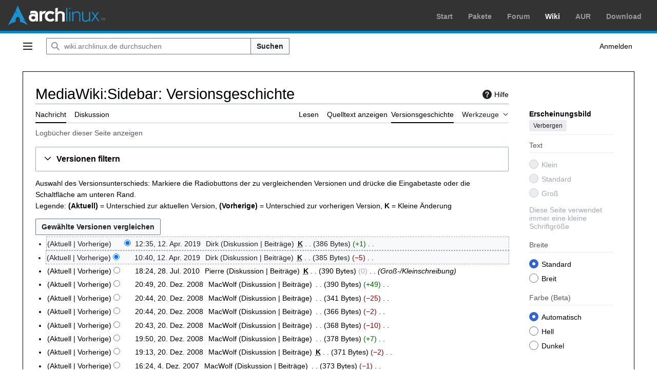

--- FILE ---
content_type: text/html; charset=UTF-8
request_url: https://wiki.archlinux.de/index.php?title=MediaWiki:Sidebar&action=history
body_size: 10156
content:
<!DOCTYPE html>
<html class="client-nojs vector-feature-language-in-header-enabled vector-feature-language-in-main-page-header-disabled vector-feature-page-tools-pinned-disabled vector-feature-toc-pinned-clientpref-1 vector-feature-main-menu-pinned-disabled vector-feature-limited-width-clientpref-1 vector-feature-limited-width-content-disabled vector-feature-custom-font-size-clientpref--excluded vector-feature-appearance-pinned-clientpref-1 vector-feature-night-mode-enabled skin-theme-clientpref-os vector-sticky-header-enabled vector-toc-not-available" lang="de" dir="ltr">
<head>
<meta charset="UTF-8">
<title>MediaWiki:Sidebar: Versionsgeschichte – wiki.archlinux.de</title>
<script>(function(){var className="client-js vector-feature-language-in-header-enabled vector-feature-language-in-main-page-header-disabled vector-feature-page-tools-pinned-disabled vector-feature-toc-pinned-clientpref-1 vector-feature-main-menu-pinned-disabled vector-feature-limited-width-clientpref-1 vector-feature-limited-width-content-disabled vector-feature-custom-font-size-clientpref--excluded vector-feature-appearance-pinned-clientpref-1 vector-feature-night-mode-enabled skin-theme-clientpref-os vector-sticky-header-enabled vector-toc-not-available";var cookie=document.cookie.match(/(?:^|; )archwikimwclientpreferences=([^;]+)/);if(cookie){cookie[1].split('%2C').forEach(function(pref){className=className.replace(new RegExp('(^| )'+pref.replace(/-clientpref-\w+$|[^\w-]+/g,'')+'-clientpref-\\w+( |$)'),'$1'+pref+'$2');});}document.documentElement.className=className;}());RLCONF={"wgBreakFrames":false,"wgSeparatorTransformTable":[",\t.",".\t,"],"wgDigitTransformTable":["",""],"wgDefaultDateFormat":"dmy","wgMonthNames":["","Januar","Februar","März","April","Mai","Juni","Juli","August","September","Oktober","November","Dezember"],"wgRequestId":"ee6d91dffa556afebd5b0e71","wgCanonicalNamespace":"MediaWiki","wgCanonicalSpecialPageName":false,"wgNamespaceNumber":8,"wgPageName":"MediaWiki:Sidebar","wgTitle":"Sidebar","wgCurRevisionId":21039,"wgRevisionId":0,"wgArticleId":1110,"wgIsArticle":false,"wgIsRedirect":false,"wgAction":"history","wgUserName":null,"wgUserGroups":["*"],"wgCategories":[],"wgPageViewLanguage":"de","wgPageContentLanguage":"de","wgPageContentModel":"wikitext","wgRelevantPageName":"MediaWiki:Sidebar","wgRelevantArticleId":1110,"wgIsProbablyEditable":false,"wgRelevantPageIsProbablyEditable":false,"wgRestrictionEdit":[],"wgRestrictionMove":[]};
RLSTATE={"site.styles":"ready","user.styles":"ready","user":"ready","user.options":"loading","mediawiki.interface.helpers.styles":"ready","mediawiki.action.history.styles":"ready","mediawiki.special.changeslist":"ready","mediawiki.helplink":"ready","oojs-ui-core.styles":"ready","oojs-ui.styles.indicators":"ready","mediawiki.widgets.styles":"ready","oojs-ui-core.icons":"ready","mediawiki.htmlform.ooui.styles":"ready","mediawiki.htmlform.styles":"ready","mediawiki.codex.messagebox.styles":"ready","mediawiki.widgets.DateInputWidget.styles":"ready","mediawiki.pager.styles":"ready","mediawiki.interface.helpers.linker.styles":"ready","skins.vector.search.codex.styles":"ready","skins.vector.styles":"ready","skins.vector.icons":"ready","jquery.makeCollapsible.styles":"ready","mediawiki.feedlink":"ready","zzz.ext.archLinux.styles":"ready"};RLPAGEMODULES=["mediawiki.action.history","mediawiki.htmlform","jquery.makeCollapsible","mediawiki.htmlform.ooui","mediawiki.widgets.DateInputWidget","site","mediawiki.page.ready","skins.vector.js"];</script>
<script>(RLQ=window.RLQ||[]).push(function(){mw.loader.impl(function(){return["user.options@12s5i",function($,jQuery,require,module){mw.user.tokens.set({"patrolToken":"+\\","watchToken":"+\\","csrfToken":"+\\"});
}];});});</script>
<link rel="stylesheet" href="/load.php?lang=de&amp;modules=jquery.makeCollapsible.styles%7Cmediawiki.action.history.styles%7Cmediawiki.codex.messagebox.styles%7Cmediawiki.feedlink%2Chelplink%7Cmediawiki.htmlform.ooui.styles%7Cmediawiki.htmlform.styles%7Cmediawiki.interface.helpers.linker.styles%7Cmediawiki.interface.helpers.styles%7Cmediawiki.pager.styles%7Cmediawiki.special.changeslist%7Cmediawiki.widgets.DateInputWidget.styles%7Cmediawiki.widgets.styles%7Coojs-ui-core.icons%2Cstyles%7Coojs-ui.styles.indicators%7Cskins.vector.icons%2Cstyles%7Cskins.vector.search.codex.styles%7Czzz.ext.archLinux.styles&amp;only=styles&amp;skin=vector-2022">
<script async="" src="/load.php?lang=de&amp;modules=startup&amp;only=scripts&amp;raw=1&amp;skin=vector-2022"></script>
<meta name="generator" content="MediaWiki 1.45.1">
<meta name="robots" content="noindex,nofollow,max-image-preview:standard">
<meta name="format-detection" content="telephone=no">
<meta name="viewport" content="width=device-width, initial-scale=1.0, user-scalable=yes, minimum-scale=0.25, maximum-scale=5.0">
<link rel="search" type="application/opensearchdescription+xml" href="/rest.php/v1/search" title="wiki.archlinux.de (de)">
<link rel="EditURI" type="application/rsd+xml" href="https://wiki.archlinux.de/api.php?action=rsd">
<link rel="license" href="/title/wiki.archlinux.de:Urheberrecht">
<link rel="alternate" type="application/atom+xml" title="Atom-Feed für „MediaWiki:Sidebar“" href="/index.php?title=MediaWiki:Sidebar&amp;feed=atom&amp;action=history">
<link rel="alternate" type="application/atom+xml" title="Atom-Feed für „wiki.archlinux.de“" href="/index.php?title=Spezial:Letzte_%C3%84nderungen&amp;feed=atom">
</head>
<body class="skin--responsive skin-vector skin-vector-search-vue mediawiki ltr sitedir-ltr mw-hide-empty-elt ns-8 ns-subject page-MediaWiki_Sidebar rootpage-MediaWiki_Sidebar skin-vector-2022 action-history"><div id="archnavbar" class="noprint mw-no-invert">
    <div id="archnavbarlogo">
        <p><a id="logo" href="https://www.archlinux.de/"></a></p>
    </div>
    <div id="archnavbarmenu">
        <ul id="archnavbarlist">
                        <li id="anb-start"><a href="https://www.archlinux.de/">Start</a></li>            <li id="anb-pakete"><a href="https://www.archlinux.de/packages">Pakete</a></li>            <li id="anb-forum"><a href="https://forum.archlinux.de/">Forum</a></li>            <li id="anb-wiki" class="anb-selected"><a href="https://wiki.archlinux.de/title/Hauptseite">Wiki</a></li>            <li id="anb-aur"><a href="https://aur.archlinux.org/">AUR</a></li>            <li id="anb-download"><a href="https://www.archlinux.de/download">Download</a></li>        </ul>
    </div>
</div>
<a class="mw-jump-link" href="#bodyContent">Zum Inhalt springen</a>
<div class="vector-header-container">
	<header class="vector-header mw-header no-font-mode-scale">
		<div class="vector-header-start">
			<nav class="vector-main-menu-landmark" aria-label="Website">
				
<div id="vector-main-menu-dropdown" class="vector-dropdown vector-main-menu-dropdown vector-button-flush-left vector-button-flush-right"  title="Hauptmenü" >
	<input type="checkbox" id="vector-main-menu-dropdown-checkbox" role="button" aria-haspopup="true" data-event-name="ui.dropdown-vector-main-menu-dropdown" class="vector-dropdown-checkbox "  aria-label="Hauptmenü"  >
	<label id="vector-main-menu-dropdown-label" for="vector-main-menu-dropdown-checkbox" class="vector-dropdown-label cdx-button cdx-button--fake-button cdx-button--fake-button--enabled cdx-button--weight-quiet cdx-button--icon-only " aria-hidden="true"  ><span class="vector-icon mw-ui-icon-menu mw-ui-icon-wikimedia-menu"></span>

<span class="vector-dropdown-label-text">Hauptmenü</span>
	</label>
	<div class="vector-dropdown-content">


				<div id="vector-main-menu-unpinned-container" class="vector-unpinned-container">
		
<div id="vector-main-menu" class="vector-main-menu vector-pinnable-element">
	<div
	class="vector-pinnable-header vector-main-menu-pinnable-header vector-pinnable-header-unpinned"
	data-feature-name="main-menu-pinned"
	data-pinnable-element-id="vector-main-menu"
	data-pinned-container-id="vector-main-menu-pinned-container"
	data-unpinned-container-id="vector-main-menu-unpinned-container"
>
	<div class="vector-pinnable-header-label">Hauptmenü</div>
	<button class="vector-pinnable-header-toggle-button vector-pinnable-header-pin-button" data-event-name="pinnable-header.vector-main-menu.pin">In die Seitenleiste verschieben</button>
	<button class="vector-pinnable-header-toggle-button vector-pinnable-header-unpin-button" data-event-name="pinnable-header.vector-main-menu.unpin">Verbergen</button>
</div>

	
<div id="p-Navigation" class="vector-menu mw-portlet mw-portlet-Navigation"  >
	<div class="vector-menu-heading">
		Navigation
	</div>
	<div class="vector-menu-content">
		
		<ul class="vector-menu-content-list">
			
			<li id="n-mainpage" class="mw-list-item"><a href="/title/Hauptseite" title="Hauptseite anzeigen [z]" accesskey="z"><span>Hauptseite</span></a></li><li id="n-randompage" class="mw-list-item"><a href="/title/Spezial:Zuf%C3%A4llige_Seite" title="Zufällige Seite aufrufen [x]" accesskey="x"><span>Zufällige Seite</span></a></li><li id="n-Wiki-Hilfe" class="mw-list-item"><a href="/title/Kategorie:Hilfe"><span>Wiki-Hilfe</span></a></li><li id="n-recentchanges" class="mw-list-item"><a href="/title/Spezial:Letzte_%C3%84nderungen" title="Liste der letzten Änderungen in diesem Wiki [r]" accesskey="r"><span>Letzte Änderungen</span></a></li>
		</ul>
		
	</div>
</div>

	
<div id="p-Dokumentation" class="vector-menu mw-portlet mw-portlet-Dokumentation"  >
	<div class="vector-menu-heading">
		Dokumentation
	</div>
	<div class="vector-menu-content">
		
		<ul class="vector-menu-content-list">
			
			<li id="n-Installation" class="mw-list-item"><a href="/title/Kategorie:Installation"><span>Installation</span></a></li><li id="n-Anwendungen" class="mw-list-item"><a href="/title/Kategorie:Anwendungen"><span>Anwendungen</span></a></li><li id="n-Hardware" class="mw-list-item"><a href="/title/Kategorie:Hardware"><span>Hardware</span></a></li><li id="n-Systemverwaltung" class="mw-list-item"><a href="/title/Kategorie:Systemverwaltung"><span>Systemverwaltung</span></a></li><li id="n-Tipps-und-Tricks" class="mw-list-item"><a href="/title/Kategorie:Tipps_und_Tricks"><span>Tipps und Tricks</span></a></li><li id="n-Projekte" class="mw-list-item"><a href="/title/Kategorie:Arch-Linux-Projekte"><span>Projekte</span></a></li>
		</ul>
		
	</div>
</div>

	
<div id="vector-main-menu" class="vector-menu "  >
	<div class="vector-menu-heading">
		
	</div>
	<div class="vector-menu-content">
		
		<ul class="vector-menu-content-list">
			
			
		</ul>
		
	</div>
</div>

</div>

				</div>

	</div>
</div>

		</nav>
			
<a href="/title/Hauptseite" class="mw-logo">
	<span class="mw-logo-container skin-invert">
		<strong class="mw-logo-wordmark">wiki.archlinux.de</strong>
	</span>
</a>

		</div>
		<div class="vector-header-end">
			
<div id="p-search" role="search" class="vector-search-box-vue  vector-search-box-collapses vector-search-box-show-thumbnail vector-search-box-auto-expand-width vector-search-box">
	<a href="/title/Spezial:Suche" class="cdx-button cdx-button--fake-button cdx-button--fake-button--enabled cdx-button--weight-quiet cdx-button--icon-only search-toggle" title="wiki.archlinux.de durchsuchen [f]" accesskey="f"><span class="vector-icon mw-ui-icon-search mw-ui-icon-wikimedia-search"></span>

<span>Suche</span>
	</a>
	<div class="vector-typeahead-search-container">
		<div class="cdx-typeahead-search cdx-typeahead-search--show-thumbnail cdx-typeahead-search--auto-expand-width">
			<form action="/index.php" id="searchform" class="cdx-search-input cdx-search-input--has-end-button">
				<div id="simpleSearch" class="cdx-search-input__input-wrapper"  data-search-loc="header-moved">
					<div class="cdx-text-input cdx-text-input--has-start-icon">
						<input
							class="cdx-text-input__input mw-searchInput" autocomplete="off"
							 type="search" name="search" placeholder="wiki.archlinux.de durchsuchen" aria-label="wiki.archlinux.de durchsuchen" autocapitalize="sentences" spellcheck="false" title="wiki.archlinux.de durchsuchen [f]" accesskey="f" id="searchInput"
							>
						<span class="cdx-text-input__icon cdx-text-input__start-icon"></span>
					</div>
					<input type="hidden" name="title" value="Spezial:Suche">
				</div>
				<button class="cdx-button cdx-search-input__end-button">Suchen</button>
			</form>
		</div>
	</div>
</div>

			<nav class="vector-user-links vector-user-links-wide" aria-label="Meine Werkzeuge">
	<div class="vector-user-links-main">
	
<div id="p-vector-user-menu-preferences" class="vector-menu mw-portlet emptyPortlet"  >
	<div class="vector-menu-content">
		
		<ul class="vector-menu-content-list">
			
			
		</ul>
		
	</div>
</div>

	
<div id="p-vector-user-menu-userpage" class="vector-menu mw-portlet emptyPortlet"  >
	<div class="vector-menu-content">
		
		<ul class="vector-menu-content-list">
			
			
		</ul>
		
	</div>
</div>

	<nav class="vector-appearance-landmark" aria-label="Erscheinungsbild">
		
<div id="vector-appearance-dropdown" class="vector-dropdown "  title="Änderung des Aussehens der Schriftgröße, -breite und -farbe der Seite" >
	<input type="checkbox" id="vector-appearance-dropdown-checkbox" role="button" aria-haspopup="true" data-event-name="ui.dropdown-vector-appearance-dropdown" class="vector-dropdown-checkbox "  aria-label="Erscheinungsbild"  >
	<label id="vector-appearance-dropdown-label" for="vector-appearance-dropdown-checkbox" class="vector-dropdown-label cdx-button cdx-button--fake-button cdx-button--fake-button--enabled cdx-button--weight-quiet cdx-button--icon-only " aria-hidden="true"  ><span class="vector-icon mw-ui-icon-appearance mw-ui-icon-wikimedia-appearance"></span>

<span class="vector-dropdown-label-text">Erscheinungsbild</span>
	</label>
	<div class="vector-dropdown-content">


			<div id="vector-appearance-unpinned-container" class="vector-unpinned-container">
				
			</div>
		
	</div>
</div>

	</nav>
	
<div id="p-vector-user-menu-notifications" class="vector-menu mw-portlet emptyPortlet"  >
	<div class="vector-menu-content">
		
		<ul class="vector-menu-content-list">
			
			
		</ul>
		
	</div>
</div>

	
<div id="p-vector-user-menu-overflow" class="vector-menu mw-portlet"  >
	<div class="vector-menu-content">
		
		<ul class="vector-menu-content-list">
			<li id="pt-login-2" class="user-links-collapsible-item mw-list-item user-links-collapsible-item"><a data-mw="interface" href="/index.php?title=Spezial:Anmelden&amp;returnto=MediaWiki%3ASidebar&amp;returntoquery=action%3Dhistory" title="Sich anzumelden wird gerne gesehen, ist jedoch nicht zwingend erforderlich. [o]" accesskey="o" class=""><span>Anmelden</span></a>
</li>

			
		</ul>
		
	</div>
</div>

	</div>
	
<div id="vector-user-links-dropdown" class="vector-dropdown vector-user-menu vector-button-flush-right vector-user-menu-logged-out user-links-collapsible-item"  title="Weitere Optionen" >
	<input type="checkbox" id="vector-user-links-dropdown-checkbox" role="button" aria-haspopup="true" data-event-name="ui.dropdown-vector-user-links-dropdown" class="vector-dropdown-checkbox "  aria-label="Meine Werkzeuge"  >
	<label id="vector-user-links-dropdown-label" for="vector-user-links-dropdown-checkbox" class="vector-dropdown-label cdx-button cdx-button--fake-button cdx-button--fake-button--enabled cdx-button--weight-quiet cdx-button--icon-only " aria-hidden="true"  ><span class="vector-icon mw-ui-icon-ellipsis mw-ui-icon-wikimedia-ellipsis"></span>

<span class="vector-dropdown-label-text">Meine Werkzeuge</span>
	</label>
	<div class="vector-dropdown-content">


		
<div id="p-personal" class="vector-menu mw-portlet mw-portlet-personal user-links-collapsible-item"  title="Benutzermenü" >
	<div class="vector-menu-content">
		
		<ul class="vector-menu-content-list">
			
			<li id="pt-login" class="user-links-collapsible-item mw-list-item"><a href="/index.php?title=Spezial:Anmelden&amp;returnto=MediaWiki%3ASidebar&amp;returntoquery=action%3Dhistory" title="Sich anzumelden wird gerne gesehen, ist jedoch nicht zwingend erforderlich. [o]" accesskey="o"><span class="vector-icon mw-ui-icon-logIn mw-ui-icon-wikimedia-logIn"></span> <span>Anmelden</span></a></li>
		</ul>
		
	</div>
</div>

	
	</div>
</div>

</nav>

		</div>
	</header>
</div>
<div class="mw-page-container">
	<div class="mw-page-container-inner">
		<div class="vector-sitenotice-container">
			<div id="siteNotice"></div>
		</div>
		<div class="vector-column-start">
			<div class="vector-main-menu-container">
		<div id="mw-navigation">
			<nav id="mw-panel" class="vector-main-menu-landmark" aria-label="Website">
				<div id="vector-main-menu-pinned-container" class="vector-pinned-container">
				
				</div>
		</nav>
		</div>
	</div>
</div>
		<div class="mw-content-container">
			<main id="content" class="mw-body">
				<header class="mw-body-header vector-page-titlebar no-font-mode-scale">
					<h1 id="firstHeading" class="firstHeading mw-first-heading">MediaWiki:Sidebar: Versionsgeschichte</h1>
						<div class="mw-indicators">
		<div id="mw-indicator-mw-helplink" class="mw-indicator"><a href="https://www.mediawiki.org/wiki/Special:MyLanguage/Help:History" target="_blank" class="mw-helplink"><span class="mw-helplink-icon"></span>Hilfe</a></div>
		</div>
</header>
				<div class="vector-page-toolbar vector-feature-custom-font-size-clientpref--excluded">
					<div class="vector-page-toolbar-container">
						<div id="left-navigation">
							<nav aria-label="Namensräume">
								
<div id="p-associated-pages" class="vector-menu vector-menu-tabs mw-portlet mw-portlet-associated-pages"  >
	<div class="vector-menu-content">
		
		<ul class="vector-menu-content-list">
			
			<li id="ca-nstab-mediawiki" class="selected vector-tab-noicon mw-list-item"><a href="/title/MediaWiki:Sidebar" title="MediaWiki-Systemtext anzeigen [c]" accesskey="c"><span>Nachricht</span></a></li><li id="ca-talk" class="new vector-tab-noicon mw-list-item"><a href="/index.php?title=MediaWiki_Diskussion:Sidebar&amp;action=edit&amp;redlink=1" rel="discussion" class="new" title="Diskussion zum Seiteninhalt (Seite nicht vorhanden) [t]" accesskey="t"><span>Diskussion</span></a></li>
		</ul>
		
	</div>
</div>

								
<div id="vector-variants-dropdown" class="vector-dropdown emptyPortlet"  >
	<input type="checkbox" id="vector-variants-dropdown-checkbox" role="button" aria-haspopup="true" data-event-name="ui.dropdown-vector-variants-dropdown" class="vector-dropdown-checkbox " aria-label="Sprachvariante ändern"   >
	<label id="vector-variants-dropdown-label" for="vector-variants-dropdown-checkbox" class="vector-dropdown-label cdx-button cdx-button--fake-button cdx-button--fake-button--enabled cdx-button--weight-quiet" aria-hidden="true"  ><span class="vector-dropdown-label-text">Deutsch</span>
	</label>
	<div class="vector-dropdown-content">


					
<div id="p-variants" class="vector-menu mw-portlet mw-portlet-variants emptyPortlet"  >
	<div class="vector-menu-content">
		
		<ul class="vector-menu-content-list">
			
			
		</ul>
		
	</div>
</div>

				
	</div>
</div>

							</nav>
						</div>
						<div id="right-navigation" class="vector-collapsible">
							<nav aria-label="Ansichten">
								
<div id="p-views" class="vector-menu vector-menu-tabs mw-portlet mw-portlet-views"  >
	<div class="vector-menu-content">
		
		<ul class="vector-menu-content-list">
			
			<li id="ca-view" class="vector-tab-noicon mw-list-item"><a href="/title/MediaWiki:Sidebar"><span>Lesen</span></a></li><li id="ca-viewsource" class="vector-tab-noicon mw-list-item"><a href="/index.php?title=MediaWiki:Sidebar&amp;action=edit" title="Diese Seite ist geschützt. Ihr Quelltext kann dennoch angesehen und kopiert werden. [e]" accesskey="e"><span>Quelltext anzeigen</span></a></li><li id="ca-history" class="selected vector-tab-noicon mw-list-item"><a href="/index.php?title=MediaWiki:Sidebar&amp;action=history" title="Frühere Versionen dieser Seite listen [h]" accesskey="h"><span>Versionsgeschichte</span></a></li>
		</ul>
		
	</div>
</div>

							</nav>
				
							<nav class="vector-page-tools-landmark" aria-label="Seitenwerkzeuge">
								
<div id="vector-page-tools-dropdown" class="vector-dropdown vector-page-tools-dropdown"  >
	<input type="checkbox" id="vector-page-tools-dropdown-checkbox" role="button" aria-haspopup="true" data-event-name="ui.dropdown-vector-page-tools-dropdown" class="vector-dropdown-checkbox "  aria-label="Werkzeuge"  >
	<label id="vector-page-tools-dropdown-label" for="vector-page-tools-dropdown-checkbox" class="vector-dropdown-label cdx-button cdx-button--fake-button cdx-button--fake-button--enabled cdx-button--weight-quiet" aria-hidden="true"  ><span class="vector-dropdown-label-text">Werkzeuge</span>
	</label>
	<div class="vector-dropdown-content">


									<div id="vector-page-tools-unpinned-container" class="vector-unpinned-container">
						
<div id="vector-page-tools" class="vector-page-tools vector-pinnable-element">
	<div
	class="vector-pinnable-header vector-page-tools-pinnable-header vector-pinnable-header-unpinned"
	data-feature-name="page-tools-pinned"
	data-pinnable-element-id="vector-page-tools"
	data-pinned-container-id="vector-page-tools-pinned-container"
	data-unpinned-container-id="vector-page-tools-unpinned-container"
>
	<div class="vector-pinnable-header-label">Werkzeuge</div>
	<button class="vector-pinnable-header-toggle-button vector-pinnable-header-pin-button" data-event-name="pinnable-header.vector-page-tools.pin">In die Seitenleiste verschieben</button>
	<button class="vector-pinnable-header-toggle-button vector-pinnable-header-unpin-button" data-event-name="pinnable-header.vector-page-tools.unpin">Verbergen</button>
</div>

	
<div id="p-cactions" class="vector-menu mw-portlet mw-portlet-cactions emptyPortlet vector-has-collapsible-items"  title="Weitere Optionen" >
	<div class="vector-menu-heading">
		Aktionen
	</div>
	<div class="vector-menu-content">
		
		<ul class="vector-menu-content-list">
			
			<li id="ca-more-view" class="vector-more-collapsible-item mw-list-item"><a href="/title/MediaWiki:Sidebar"><span>Lesen</span></a></li><li id="ca-more-viewsource" class="vector-more-collapsible-item mw-list-item"><a href="/index.php?title=MediaWiki:Sidebar&amp;action=edit"><span>Quelltext anzeigen</span></a></li><li id="ca-more-history" class="selected vector-more-collapsible-item mw-list-item"><a href="/index.php?title=MediaWiki:Sidebar&amp;action=history"><span>Versionsgeschichte</span></a></li>
		</ul>
		
	</div>
</div>

<div id="p-tb" class="vector-menu mw-portlet mw-portlet-tb"  >
	<div class="vector-menu-heading">
		Allgemein
	</div>
	<div class="vector-menu-content">
		
		<ul class="vector-menu-content-list">
			
			<li id="t-whatlinkshere" class="mw-list-item"><a href="/title/Spezial:Linkliste/MediaWiki:Sidebar" title="Liste aller Seiten, die hierher verlinken [j]" accesskey="j"><span>Links auf diese Seite</span></a></li><li id="t-recentchangeslinked" class="mw-list-item"><a href="/title/Spezial:%C3%84nderungen_an_verlinkten_Seiten/MediaWiki:Sidebar" rel="nofollow" title="Letzte Änderungen an Seiten, die von hier verlinkt sind [k]" accesskey="k"><span>Änderungen an verlinkten Seiten</span></a></li><li id="feedlinks" class="mw-list-item"><a href="/index.php?title=MediaWiki:Sidebar&amp;feed=atom&amp;action=history" id="feed-atom" rel="alternate" type="application/atom+xml" class="feedlink" title="Atom-Feed dieser Seite"><span>Atom</span></a></li><li id="t-info" class="mw-list-item"><a href="/index.php?title=MediaWiki:Sidebar&amp;action=info" title="Weitere Informationen über diese Seite"><span>Seiten­­informationen</span></a></li>
		</ul>
		
	</div>
</div>

</div>

									</div>
				
	</div>
</div>

							</nav>
						</div>
					</div>
				</div>
				<div class="vector-column-end no-font-mode-scale">
					<div class="vector-sticky-pinned-container">
						<nav class="vector-page-tools-landmark" aria-label="Seitenwerkzeuge">
							<div id="vector-page-tools-pinned-container" class="vector-pinned-container">
				
							</div>
		</nav>
						<nav class="vector-appearance-landmark" aria-label="Erscheinungsbild">
							<div id="vector-appearance-pinned-container" class="vector-pinned-container">
				<div id="vector-appearance" class="vector-appearance vector-pinnable-element">
	<div
	class="vector-pinnable-header vector-appearance-pinnable-header vector-pinnable-header-pinned"
	data-feature-name="appearance-pinned"
	data-pinnable-element-id="vector-appearance"
	data-pinned-container-id="vector-appearance-pinned-container"
	data-unpinned-container-id="vector-appearance-unpinned-container"
>
	<div class="vector-pinnable-header-label">Erscheinungsbild</div>
	<button class="vector-pinnable-header-toggle-button vector-pinnable-header-pin-button" data-event-name="pinnable-header.vector-appearance.pin">In die Seitenleiste verschieben</button>
	<button class="vector-pinnable-header-toggle-button vector-pinnable-header-unpin-button" data-event-name="pinnable-header.vector-appearance.unpin">Verbergen</button>
</div>


</div>

							</div>
		</nav>
					</div>
				</div>
				<div id="bodyContent" class="vector-body" aria-labelledby="firstHeading" data-mw-ve-target-container>
					<div class="vector-body-before-content">
					
						
					</div>
					<div id="contentSub"><div id="mw-content-subtitle"><div class="mw-history-subtitle"><a href="/index.php?title=Spezial:Logbuch&amp;page=MediaWiki%3ASidebar" title="Spezial:Logbuch">Logbücher dieser Seite anzeigen</a></div></div></div>
					
					
					<div id="mw-content-text" class="mw-body-content"><div class='mw-htmlform-ooui-wrapper oo-ui-layout oo-ui-panelLayout oo-ui-panelLayout-padded oo-ui-panelLayout-framed'><form id='mw-history-searchform' action='/index.php' method='get' enctype='application/x-www-form-urlencoded' class='mw-htmlform mw-htmlform-ooui oo-ui-layout oo-ui-formLayout'><fieldset id='mw-history-search' class='oo-ui-layout oo-ui-labelElement oo-ui-fieldsetLayout mw-collapsibleFieldsetLayout mw-collapsible mw-collapsed'><legend role='button' class='oo-ui-fieldsetLayout-header mw-collapsible-toggle'><span class='oo-ui-iconElement-icon oo-ui-iconElement-noIcon'></span><span class='oo-ui-labelElement-label'>Versionen filtern</span><span class='oo-ui-widget oo-ui-widget-enabled oo-ui-iconElement-icon oo-ui-icon-expand oo-ui-iconElement oo-ui-labelElement-invisible oo-ui-iconWidget'>Ausklappen</span><span class='oo-ui-widget oo-ui-widget-enabled oo-ui-iconElement-icon oo-ui-icon-collapse oo-ui-iconElement oo-ui-labelElement-invisible oo-ui-iconWidget'>Einklappen</span></legend><div class='oo-ui-fieldsetLayout-group mw-collapsible-content'><div class='oo-ui-widget oo-ui-widget-enabled'><input type="hidden" value="MediaWiki:Sidebar" name="title">
<div data-mw-modules='mediawiki.widgets.DateInputWidget' id='ooui-php-6' class='mw-htmlform-field-HTMLDateTimeField  mw-htmlform-datetime-field mw-htmlform-autoinfuse oo-ui-layout oo-ui-labelElement oo-ui-fieldLayout oo-ui-fieldLayout-align-top' data-ooui='{"_":"mw.htmlform.FieldLayout","fieldWidget":{"tag":"mw-input-date-range-to"},"align":"top","helpInline":true,"$overlay":true,"label":{"html":"Bis Datum:"},"classes":["mw-htmlform-field-HTMLDateTimeField"," mw-htmlform-datetime-field","mw-htmlform-autoinfuse"]}'><div class='oo-ui-fieldLayout-body'><span class='oo-ui-fieldLayout-header'><label for='ooui-php-2' class='oo-ui-labelElement-label'>Bis Datum:</label></span><div class='oo-ui-fieldLayout-field'><div id='mw-input-date-range-to' class='oo-ui-widget oo-ui-widget-enabled oo-ui-inputWidget oo-ui-textInputWidget oo-ui-textInputWidget-type-text oo-ui-textInputWidget-php mw-widget-dateInputWidget' data-ooui='{"_":"mw.widgets.DateInputWidget","longDisplayFormat":false,"precision":"day","$overlay":true,"placeholder":"JJJJ-MM-TT","name":"date-range-to","inputId":"ooui-php-2","required":false}'><input type='date' tabindex='0' name='date-range-to' value='' placeholder='JJJJ-MM-TT' id='ooui-php-2' class='oo-ui-inputWidget-input' /><span class='oo-ui-iconElement-icon oo-ui-iconElement-noIcon'></span><span class='oo-ui-indicatorElement-indicator oo-ui-indicatorElement-noIndicator'></span><div aria-disabled='true' class='oo-ui-widget oo-ui-widget-disabled oo-ui-inputWidget oo-ui-textInputWidget oo-ui-textInputWidget-type-text oo-ui-textInputWidget-php'><input type='text' tabindex='-1' aria-disabled='true' disabled='disabled' value='' class='oo-ui-inputWidget-input mw-widgets-pendingTextInputWidget oo-ui-pendingElement-pending' /><span class='oo-ui-iconElement-icon oo-ui-iconElement-noIcon'></span><span class='oo-ui-indicatorElement-indicator oo-ui-indicatorElement-noIndicator'></span></div></div></div></div></div><div id='ooui-php-7' class='mw-htmlform-field-HTMLTagFilter mw-htmlform-autoinfuse oo-ui-layout oo-ui-labelElement oo-ui-fieldLayout oo-ui-fieldLayout-align-top' data-ooui='{"_":"mw.htmlform.FieldLayout","fieldWidget":{"tag":"tagfilter"},"align":"top","helpInline":true,"$overlay":true,"label":{"html":"&lt;a href=\"\/title\/Spezial:Markierungen\" title=\"Spezial:Markierungen\"&gt;Markierungs&lt;\/a&gt;-Filter:"},"classes":["mw-htmlform-field-HTMLTagFilter","mw-htmlform-autoinfuse"]}'><div class='oo-ui-fieldLayout-body'><span class='oo-ui-fieldLayout-header'><label for='ooui-php-4' class='oo-ui-labelElement-label'><a href="/title/Spezial:Markierungen" title="Spezial:Markierungen">Markierungs</a>-Filter:</label></span><div class='oo-ui-fieldLayout-field'><div id='tagfilter' class='oo-ui-widget oo-ui-widget-enabled oo-ui-inputWidget oo-ui-textInputWidget oo-ui-textInputWidget-type-text oo-ui-textInputWidget-php oo-ui-comboBoxInputWidget oo-ui-comboBoxInputWidget-php' data-ooui='{"_":"OO.ui.ComboBoxInputWidget","options":[{"data":"mw-recreated","label":"Erneut erstellt"},{"data":"mw-replace","label":"Ersetzt"},{"data":"mw-blank","label":"Geleert"},{"data":"mw-manual-revert","label":"Manuelle Zur\u00fccksetzung"},{"data":"mw-new-redirect","label":"Neue Weiterleitung"},{"data":"mw-undo","label":"R\u00fcckg\u00e4ngigmachung"},{"data":"mw-removed-redirect","label":"Weiterleitung entfernt"},{"data":"mw-changed-redirect-target","label":"Weiterleitungsziel ge\u00e4ndert"},{"data":"wikieditor","label":"wikieditor (versteckte Markierung)"},{"data":"mw-reverted","label":"Zur\u00fcckgesetzt"},{"data":"mw-rollback","label":"Zur\u00fccksetzung"},{"data":"mw-contentmodelchange","label":"\u00c4nderung des Inhaltsmodells"}],"$overlay":true,"name":"tagfilter","inputId":"ooui-php-4","required":false}'><input type='text' tabindex='0' name='tagfilter' value='' list='ooui-php-3' id='ooui-php-4' class='oo-ui-inputWidget-input' /><span class='oo-ui-iconElement-icon oo-ui-iconElement-noIcon'></span><span class='oo-ui-indicatorElement-indicator oo-ui-indicatorElement-noIndicator'></span><span class='oo-ui-widget oo-ui-widget-enabled oo-ui-indicatorElement-indicator oo-ui-indicator-down oo-ui-indicatorElement oo-ui-labelElement-invisible oo-ui-indicatorWidget'></span><datalist id='ooui-php-3'><option value='mw-recreated'>Erneut erstellt</option><option value='mw-replace'>Ersetzt</option><option value='mw-blank'>Geleert</option><option value='mw-manual-revert'>Manuelle Zurücksetzung</option><option value='mw-new-redirect'>Neue Weiterleitung</option><option value='mw-undo'>Rückgängigmachung</option><option value='mw-removed-redirect'>Weiterleitung entfernt</option><option value='mw-changed-redirect-target'>Weiterleitungsziel geändert</option><option value='wikieditor'>wikieditor (versteckte Markierung)</option><option value='mw-reverted'>Zurückgesetzt</option><option value='mw-rollback'>Zurücksetzung</option><option value='mw-contentmodelchange'>Änderung des Inhaltsmodells</option></datalist></div></div></div></div><div id='ooui-php-8' class='mw-htmlform-field-HTMLCheckField mw-htmlform-hide-if mw-htmlform-hide-if-hidden oo-ui-layout oo-ui-labelElement oo-ui-fieldLayout oo-ui-fieldLayout-align-inline' data-ooui='{"_":"mw.htmlform.FieldLayout","fieldWidget":{"tag":"mw-input-tagInvert"},"align":"inline","helpInline":true,"$overlay":true,"label":{"html":"Auswahl umkehren"},"condState":{"hide":["===","tagfilter",""]},"classes":["mw-htmlform-field-HTMLCheckField","mw-htmlform-hide-if","mw-htmlform-hide-if-hidden"]}'><div class='oo-ui-fieldLayout-body'><span class='oo-ui-fieldLayout-field'><span id='mw-input-tagInvert' class='oo-ui-widget oo-ui-widget-enabled oo-ui-inputWidget oo-ui-checkboxInputWidget' data-ooui='{"_":"OO.ui.CheckboxInputWidget","name":"tagInvert","value":"1","inputId":"ooui-php-5","required":false}'><input type='checkbox' tabindex='0' name='tagInvert' value='1' id='ooui-php-5' class='oo-ui-inputWidget-input' /><span class='oo-ui-checkboxInputWidget-checkIcon oo-ui-widget oo-ui-widget-enabled oo-ui-iconElement-icon oo-ui-icon-check oo-ui-iconElement oo-ui-labelElement-invisible oo-ui-iconWidget oo-ui-image-invert'></span></span></span><span class='oo-ui-fieldLayout-header'><label for='ooui-php-5' class='oo-ui-labelElement-label'>Auswahl umkehren</label></span></div></div><input id="mw-input-action" name="action" type="hidden" value="history">
<div class="mw-htmlform-submit-buttons">
<span id='ooui-php-9' class='mw-htmlform-submit oo-ui-widget oo-ui-widget-enabled oo-ui-inputWidget oo-ui-buttonElement oo-ui-buttonElement-framed oo-ui-labelElement oo-ui-flaggedElement-primary oo-ui-flaggedElement-progressive oo-ui-buttonInputWidget' data-ooui='{"_":"OO.ui.ButtonInputWidget","type":"submit","value":"Versionen anzeigen","label":"Versionen anzeigen","flags":["primary","progressive"],"classes":["mw-htmlform-submit"]}'><button type='submit' tabindex='0' value='Versionen anzeigen' class='oo-ui-inputWidget-input oo-ui-buttonElement-button'><span class='oo-ui-iconElement-icon oo-ui-iconElement-noIcon oo-ui-image-invert'></span><span class='oo-ui-labelElement-label'>Versionen anzeigen</span><span class='oo-ui-indicatorElement-indicator oo-ui-indicatorElement-noIndicator oo-ui-image-invert'></span></button></span></div>
</div></div></fieldset></form></div><div class="mw-history-legend">
<p>Auswahl des Versionsunterschieds: Markiere die Radiobuttons der zu vergleichenden Versionen und drücke die Eingabetaste oder die Schaltfläche am unteren Rand.<br />
Legende: <strong>(Aktuell)</strong> = Unterschied zur aktuellen Version, <strong>(Vorherige)</strong> = Unterschied zur vorherigen Version, <strong>K</strong> = Kleine Änderung
</p>
</div><form action="/index.php" id="mw-history-compare">
<input type="hidden" value="MediaWiki:Sidebar" name="title">
<div class="mw-history-compareselectedversions"><input class="historysubmit mw-history-compareselectedversions-button cdx-button" title="Unterschied zwischen zwei ausgewählten Versionen dieser Seite anzeigen [v]" accesskey="v" type="submit" value="Gewählte Versionen vergleichen">
</div><section id="pagehistory" class="mw-pager-body"><h4 class="mw-index-pager-list-header-first mw-index-pager-list-header">12. April 2019</h4><ul class="mw-contributions-list">
<li data-mw-revid="21039"><span class="mw-history-histlinks mw-changeslist-links"><span><span class="mw-history-histlinks-current">Aktuell</span></span><span><a href="/index.php?title=MediaWiki:Sidebar&amp;diff=prev&amp;oldid=21039" class="mw-history-histlinks-previous" title="Unterschied zur vorangegangenen Version">Vorherige</a></span></span><input type="radio" value="21039" disabled="" name="oldid" id="mw-oldid-null"><input type="radio" value="21039" checked="" name="diff" id="mw-diff-21039"> <bdi dir="ltr"><span class="mw-changeslist-time">12:35</span><bdi dir="ltr"><a href="/index.php?title=MediaWiki:Sidebar&amp;oldid=21039" class="mw-changeslist-date" title="MediaWiki:Sidebar">12:35, 12. Apr. 2019</a></bdi></bdi> <span class='history-user'><a href="/title/Benutzer:Dirk" class="mw-userlink" title="Benutzer:Dirk" data-mw-revid="21039"><bdi>Dirk</bdi></a> <span class="mw-usertoollinks mw-changeslist-links"><span><a href="/index.php?title=Benutzer_Diskussion:Dirk&amp;action=edit&amp;redlink=1" class="mw-usertoollinks-talk new" title="Benutzer Diskussion:Dirk (Seite nicht vorhanden)">Diskussion</a></span> <span><a href="/title/Spezial:Beitr%C3%A4ge/Dirk" class="mw-usertoollinks-contribs" title="Spezial:Beiträge/Dirk">Beiträge</a></span></span></span> <abbr class="minoredit" title="Kleine Änderung">K</abbr> <span class="mw-changeslist-separator"></span> <span class="history-size mw-diff-bytes" data-mw-bytes="386">386 Bytes</span> <span dir="ltr" class="mw-plusminus-pos mw-diff-bytes" title="386 Bytes nach der Änderung">+1</span> <span class="mw-changeslist-separator"></span> <span class="comment mw-comment-none">Keine Bearbeitungszusammenfassung</span></li>
<li data-mw-revid="21038"><span class="mw-history-histlinks mw-changeslist-links"><span><a href="/index.php?title=MediaWiki:Sidebar&amp;diff=21039&amp;oldid=21038" class="mw-history-histlinks-current" title="Unterschied zur letzten Version">Aktuell</a></span><span><a href="/index.php?title=MediaWiki:Sidebar&amp;diff=prev&amp;oldid=21038" class="mw-history-histlinks-previous" title="Unterschied zur vorangegangenen Version">Vorherige</a></span></span><input type="radio" value="21038" checked="" name="oldid" id="mw-oldid-21038"><input type="radio" value="21038" name="diff" id="mw-diff-21038"> <bdi dir="ltr"><span class="mw-changeslist-time">10:40</span><bdi dir="ltr"><a href="/index.php?title=MediaWiki:Sidebar&amp;oldid=21038" class="mw-changeslist-date" title="MediaWiki:Sidebar">10:40, 12. Apr. 2019</a></bdi></bdi> <span class='history-user'><a href="/title/Benutzer:Dirk" class="mw-userlink" title="Benutzer:Dirk" data-mw-revid="21038"><bdi>Dirk</bdi></a> <span class="mw-usertoollinks mw-changeslist-links"><span><a href="/index.php?title=Benutzer_Diskussion:Dirk&amp;action=edit&amp;redlink=1" class="mw-usertoollinks-talk new" title="Benutzer Diskussion:Dirk (Seite nicht vorhanden)">Diskussion</a></span> <span><a href="/title/Spezial:Beitr%C3%A4ge/Dirk" class="mw-usertoollinks-contribs" title="Spezial:Beiträge/Dirk">Beiträge</a></span></span></span> <abbr class="minoredit" title="Kleine Änderung">K</abbr> <span class="mw-changeslist-separator"></span> <span class="history-size mw-diff-bytes" data-mw-bytes="385">385 Bytes</span> <span dir="ltr" class="mw-plusminus-neg mw-diff-bytes" title="385 Bytes nach der Änderung">−5</span> <span class="mw-changeslist-separator"></span> <span class="comment mw-comment-none">Keine Bearbeitungszusammenfassung</span></li>
</ul><h4 class="mw-index-pager-list-header">28. Juli 2010</h4><ul class="mw-contributions-list">
<li data-mw-revid="10503"><span class="mw-history-histlinks mw-changeslist-links"><span><a href="/index.php?title=MediaWiki:Sidebar&amp;diff=21039&amp;oldid=10503" class="mw-history-histlinks-current" title="Unterschied zur letzten Version">Aktuell</a></span><span><a href="/index.php?title=MediaWiki:Sidebar&amp;diff=prev&amp;oldid=10503" class="mw-history-histlinks-previous" title="Unterschied zur vorangegangenen Version">Vorherige</a></span></span><input type="radio" value="10503" name="oldid" id="mw-oldid-10503"><input type="radio" value="10503" name="diff" id="mw-diff-10503"> <bdi dir="ltr"><span class="mw-changeslist-time">18:24</span><bdi dir="ltr"><a href="/index.php?title=MediaWiki:Sidebar&amp;oldid=10503" class="mw-changeslist-date" title="MediaWiki:Sidebar">18:24, 28. Jul. 2010</a></bdi></bdi> <span class='history-user'><a href="/title/Benutzer:Pierre" class="mw-userlink" title="Benutzer:Pierre" data-mw-revid="10503"><bdi>Pierre</bdi></a> <span class="mw-usertoollinks mw-changeslist-links"><span><a href="/index.php?title=Benutzer_Diskussion:Pierre&amp;action=edit&amp;redlink=1" class="mw-usertoollinks-talk new" title="Benutzer Diskussion:Pierre (Seite nicht vorhanden)">Diskussion</a></span> <span><a href="/title/Spezial:Beitr%C3%A4ge/Pierre" class="mw-usertoollinks-contribs" title="Spezial:Beiträge/Pierre">Beiträge</a></span></span></span> <abbr class="minoredit" title="Kleine Änderung">K</abbr> <span class="mw-changeslist-separator"></span> <span class="history-size mw-diff-bytes" data-mw-bytes="390">390 Bytes</span> <span dir="ltr" class="mw-plusminus-null mw-diff-bytes" title="390 Bytes nach der Änderung">0</span> <span class="mw-changeslist-separator"></span>  <span class="comment comment--without-parentheses">Groß-/Kleinschreibung</span></li>
</ul><h4 class="mw-index-pager-list-header">20. Dezember 2008</h4><ul class="mw-contributions-list">
<li data-mw-revid="5359"><span class="mw-history-histlinks mw-changeslist-links"><span><a href="/index.php?title=MediaWiki:Sidebar&amp;diff=21039&amp;oldid=5359" class="mw-history-histlinks-current" title="Unterschied zur letzten Version">Aktuell</a></span><span><a href="/index.php?title=MediaWiki:Sidebar&amp;diff=prev&amp;oldid=5359" class="mw-history-histlinks-previous" title="Unterschied zur vorangegangenen Version">Vorherige</a></span></span><input type="radio" value="5359" name="oldid" id="mw-oldid-5359"><input type="radio" value="5359" name="diff" id="mw-diff-5359"> <bdi dir="ltr"><span class="mw-changeslist-time">20:49</span><bdi dir="ltr"><a href="/index.php?title=MediaWiki:Sidebar&amp;oldid=5359" class="mw-changeslist-date" title="MediaWiki:Sidebar">20:49, 20. Dez. 2008</a></bdi></bdi> <span class='history-user'><a href="/title/Benutzer:MacWolf" class="mw-userlink" title="Benutzer:MacWolf" data-mw-revid="5359"><bdi>MacWolf</bdi></a> <span class="mw-usertoollinks mw-changeslist-links"><span><a href="/index.php?title=Benutzer_Diskussion:MacWolf&amp;action=edit&amp;redlink=1" class="mw-usertoollinks-talk new" title="Benutzer Diskussion:MacWolf (Seite nicht vorhanden)">Diskussion</a></span> <span><a href="/title/Spezial:Beitr%C3%A4ge/MacWolf" class="mw-usertoollinks-contribs" title="Spezial:Beiträge/MacWolf">Beiträge</a></span></span></span> <span class="mw-changeslist-separator"></span> <span class="history-size mw-diff-bytes" data-mw-bytes="390">390 Bytes</span> <span dir="ltr" class="mw-plusminus-pos mw-diff-bytes" title="390 Bytes nach der Änderung">+49</span> <span class="mw-changeslist-separator"></span> <span class="comment mw-comment-none">Keine Bearbeitungszusammenfassung</span></li>
<li data-mw-revid="5354"><span class="mw-history-histlinks mw-changeslist-links"><span><a href="/index.php?title=MediaWiki:Sidebar&amp;diff=21039&amp;oldid=5354" class="mw-history-histlinks-current" title="Unterschied zur letzten Version">Aktuell</a></span><span><a href="/index.php?title=MediaWiki:Sidebar&amp;diff=prev&amp;oldid=5354" class="mw-history-histlinks-previous" title="Unterschied zur vorangegangenen Version">Vorherige</a></span></span><input type="radio" value="5354" name="oldid" id="mw-oldid-5354"><input type="radio" value="5354" name="diff" id="mw-diff-5354"> <bdi dir="ltr"><span class="mw-changeslist-time">20:44</span><bdi dir="ltr"><a href="/index.php?title=MediaWiki:Sidebar&amp;oldid=5354" class="mw-changeslist-date" title="MediaWiki:Sidebar">20:44, 20. Dez. 2008</a></bdi></bdi> <span class='history-user'><a href="/title/Benutzer:MacWolf" class="mw-userlink" title="Benutzer:MacWolf" data-mw-revid="5354"><bdi>MacWolf</bdi></a> <span class="mw-usertoollinks mw-changeslist-links"><span><a href="/index.php?title=Benutzer_Diskussion:MacWolf&amp;action=edit&amp;redlink=1" class="mw-usertoollinks-talk new" title="Benutzer Diskussion:MacWolf (Seite nicht vorhanden)">Diskussion</a></span> <span><a href="/title/Spezial:Beitr%C3%A4ge/MacWolf" class="mw-usertoollinks-contribs" title="Spezial:Beiträge/MacWolf">Beiträge</a></span></span></span> <span class="mw-changeslist-separator"></span> <span class="history-size mw-diff-bytes" data-mw-bytes="341">341 Bytes</span> <span dir="ltr" class="mw-plusminus-neg mw-diff-bytes" title="341 Bytes nach der Änderung">−25</span> <span class="mw-changeslist-separator"></span> <span class="comment mw-comment-none">Keine Bearbeitungszusammenfassung</span></li>
<li data-mw-revid="5353"><span class="mw-history-histlinks mw-changeslist-links"><span><a href="/index.php?title=MediaWiki:Sidebar&amp;diff=21039&amp;oldid=5353" class="mw-history-histlinks-current" title="Unterschied zur letzten Version">Aktuell</a></span><span><a href="/index.php?title=MediaWiki:Sidebar&amp;diff=prev&amp;oldid=5353" class="mw-history-histlinks-previous" title="Unterschied zur vorangegangenen Version">Vorherige</a></span></span><input type="radio" value="5353" name="oldid" id="mw-oldid-5353"><input type="radio" value="5353" name="diff" id="mw-diff-5353"> <bdi dir="ltr"><span class="mw-changeslist-time">20:44</span><bdi dir="ltr"><a href="/index.php?title=MediaWiki:Sidebar&amp;oldid=5353" class="mw-changeslist-date" title="MediaWiki:Sidebar">20:44, 20. Dez. 2008</a></bdi></bdi> <span class='history-user'><a href="/title/Benutzer:MacWolf" class="mw-userlink" title="Benutzer:MacWolf" data-mw-revid="5353"><bdi>MacWolf</bdi></a> <span class="mw-usertoollinks mw-changeslist-links"><span><a href="/index.php?title=Benutzer_Diskussion:MacWolf&amp;action=edit&amp;redlink=1" class="mw-usertoollinks-talk new" title="Benutzer Diskussion:MacWolf (Seite nicht vorhanden)">Diskussion</a></span> <span><a href="/title/Spezial:Beitr%C3%A4ge/MacWolf" class="mw-usertoollinks-contribs" title="Spezial:Beiträge/MacWolf">Beiträge</a></span></span></span> <span class="mw-changeslist-separator"></span> <span class="history-size mw-diff-bytes" data-mw-bytes="366">366 Bytes</span> <span dir="ltr" class="mw-plusminus-neg mw-diff-bytes" title="366 Bytes nach der Änderung">−2</span> <span class="mw-changeslist-separator"></span> <span class="comment mw-comment-none">Keine Bearbeitungszusammenfassung</span></li>
<li data-mw-revid="5352"><span class="mw-history-histlinks mw-changeslist-links"><span><a href="/index.php?title=MediaWiki:Sidebar&amp;diff=21039&amp;oldid=5352" class="mw-history-histlinks-current" title="Unterschied zur letzten Version">Aktuell</a></span><span><a href="/index.php?title=MediaWiki:Sidebar&amp;diff=prev&amp;oldid=5352" class="mw-history-histlinks-previous" title="Unterschied zur vorangegangenen Version">Vorherige</a></span></span><input type="radio" value="5352" name="oldid" id="mw-oldid-5352"><input type="radio" value="5352" name="diff" id="mw-diff-5352"> <bdi dir="ltr"><span class="mw-changeslist-time">20:43</span><bdi dir="ltr"><a href="/index.php?title=MediaWiki:Sidebar&amp;oldid=5352" class="mw-changeslist-date" title="MediaWiki:Sidebar">20:43, 20. Dez. 2008</a></bdi></bdi> <span class='history-user'><a href="/title/Benutzer:MacWolf" class="mw-userlink" title="Benutzer:MacWolf" data-mw-revid="5352"><bdi>MacWolf</bdi></a> <span class="mw-usertoollinks mw-changeslist-links"><span><a href="/index.php?title=Benutzer_Diskussion:MacWolf&amp;action=edit&amp;redlink=1" class="mw-usertoollinks-talk new" title="Benutzer Diskussion:MacWolf (Seite nicht vorhanden)">Diskussion</a></span> <span><a href="/title/Spezial:Beitr%C3%A4ge/MacWolf" class="mw-usertoollinks-contribs" title="Spezial:Beiträge/MacWolf">Beiträge</a></span></span></span> <span class="mw-changeslist-separator"></span> <span class="history-size mw-diff-bytes" data-mw-bytes="368">368 Bytes</span> <span dir="ltr" class="mw-plusminus-neg mw-diff-bytes" title="368 Bytes nach der Änderung">−10</span> <span class="mw-changeslist-separator"></span> <span class="comment mw-comment-none">Keine Bearbeitungszusammenfassung</span></li>
<li data-mw-revid="5285"><span class="mw-history-histlinks mw-changeslist-links"><span><a href="/index.php?title=MediaWiki:Sidebar&amp;diff=21039&amp;oldid=5285" class="mw-history-histlinks-current" title="Unterschied zur letzten Version">Aktuell</a></span><span><a href="/index.php?title=MediaWiki:Sidebar&amp;diff=prev&amp;oldid=5285" class="mw-history-histlinks-previous" title="Unterschied zur vorangegangenen Version">Vorherige</a></span></span><input type="radio" value="5285" name="oldid" id="mw-oldid-5285"><input type="radio" value="5285" name="diff" id="mw-diff-5285"> <bdi dir="ltr"><span class="mw-changeslist-time">19:50</span><bdi dir="ltr"><a href="/index.php?title=MediaWiki:Sidebar&amp;oldid=5285" class="mw-changeslist-date" title="MediaWiki:Sidebar">19:50, 20. Dez. 2008</a></bdi></bdi> <span class='history-user'><a href="/title/Benutzer:MacWolf" class="mw-userlink" title="Benutzer:MacWolf" data-mw-revid="5285"><bdi>MacWolf</bdi></a> <span class="mw-usertoollinks mw-changeslist-links"><span><a href="/index.php?title=Benutzer_Diskussion:MacWolf&amp;action=edit&amp;redlink=1" class="mw-usertoollinks-talk new" title="Benutzer Diskussion:MacWolf (Seite nicht vorhanden)">Diskussion</a></span> <span><a href="/title/Spezial:Beitr%C3%A4ge/MacWolf" class="mw-usertoollinks-contribs" title="Spezial:Beiträge/MacWolf">Beiträge</a></span></span></span> <span class="mw-changeslist-separator"></span> <span class="history-size mw-diff-bytes" data-mw-bytes="378">378 Bytes</span> <span dir="ltr" class="mw-plusminus-pos mw-diff-bytes" title="378 Bytes nach der Änderung">+7</span> <span class="mw-changeslist-separator"></span> <span class="comment mw-comment-none">Keine Bearbeitungszusammenfassung</span></li>
<li data-mw-revid="5224"><span class="mw-history-histlinks mw-changeslist-links"><span><a href="/index.php?title=MediaWiki:Sidebar&amp;diff=21039&amp;oldid=5224" class="mw-history-histlinks-current" title="Unterschied zur letzten Version">Aktuell</a></span><span><a href="/index.php?title=MediaWiki:Sidebar&amp;diff=prev&amp;oldid=5224" class="mw-history-histlinks-previous" title="Unterschied zur vorangegangenen Version">Vorherige</a></span></span><input type="radio" value="5224" name="oldid" id="mw-oldid-5224"><input type="radio" value="5224" name="diff" id="mw-diff-5224"> <bdi dir="ltr"><span class="mw-changeslist-time">19:13</span><bdi dir="ltr"><a href="/index.php?title=MediaWiki:Sidebar&amp;oldid=5224" class="mw-changeslist-date" title="MediaWiki:Sidebar">19:13, 20. Dez. 2008</a></bdi></bdi> <span class='history-user'><a href="/title/Benutzer:MacWolf" class="mw-userlink" title="Benutzer:MacWolf" data-mw-revid="5224"><bdi>MacWolf</bdi></a> <span class="mw-usertoollinks mw-changeslist-links"><span><a href="/index.php?title=Benutzer_Diskussion:MacWolf&amp;action=edit&amp;redlink=1" class="mw-usertoollinks-talk new" title="Benutzer Diskussion:MacWolf (Seite nicht vorhanden)">Diskussion</a></span> <span><a href="/title/Spezial:Beitr%C3%A4ge/MacWolf" class="mw-usertoollinks-contribs" title="Spezial:Beiträge/MacWolf">Beiträge</a></span></span></span> <abbr class="minoredit" title="Kleine Änderung">K</abbr> <span class="mw-changeslist-separator"></span> <span class="history-size mw-diff-bytes" data-mw-bytes="371">371 Bytes</span> <span dir="ltr" class="mw-plusminus-neg mw-diff-bytes" title="371 Bytes nach der Änderung">−2</span> <span class="mw-changeslist-separator"></span> <span class="comment mw-comment-none">Keine Bearbeitungszusammenfassung</span></li>
</ul><h4 class="mw-index-pager-list-header">4. Dezember 2007</h4><ul class="mw-contributions-list">
<li data-mw-revid="3268"><span class="mw-history-histlinks mw-changeslist-links"><span><a href="/index.php?title=MediaWiki:Sidebar&amp;diff=21039&amp;oldid=3268" class="mw-history-histlinks-current" title="Unterschied zur letzten Version">Aktuell</a></span><span><a href="/index.php?title=MediaWiki:Sidebar&amp;diff=prev&amp;oldid=3268" class="mw-history-histlinks-previous" title="Unterschied zur vorangegangenen Version">Vorherige</a></span></span><input type="radio" value="3268" name="oldid" id="mw-oldid-3268"><input type="radio" value="3268" name="diff" id="mw-diff-3268"> <bdi dir="ltr"><span class="mw-changeslist-time">16:24</span><bdi dir="ltr"><a href="/index.php?title=MediaWiki:Sidebar&amp;oldid=3268" class="mw-changeslist-date" title="MediaWiki:Sidebar">16:24, 4. Dez. 2007</a></bdi></bdi> <span class='history-user'><a href="/title/Benutzer:MacWolf" class="mw-userlink" title="Benutzer:MacWolf" data-mw-revid="3268"><bdi>MacWolf</bdi></a> <span class="mw-usertoollinks mw-changeslist-links"><span><a href="/index.php?title=Benutzer_Diskussion:MacWolf&amp;action=edit&amp;redlink=1" class="mw-usertoollinks-talk new" title="Benutzer Diskussion:MacWolf (Seite nicht vorhanden)">Diskussion</a></span> <span><a href="/title/Spezial:Beitr%C3%A4ge/MacWolf" class="mw-usertoollinks-contribs" title="Spezial:Beiträge/MacWolf">Beiträge</a></span></span></span> <span class="mw-changeslist-separator"></span> <span class="history-size mw-diff-bytes" data-mw-bytes="373">373 Bytes</span> <span dir="ltr" class="mw-plusminus-neg mw-diff-bytes" title="373 Bytes nach der Änderung">−1</span> <span class="mw-changeslist-separator"></span> <span class="comment mw-comment-none">Keine Bearbeitungszusammenfassung</span></li>
<li data-mw-revid="3267"><span class="mw-history-histlinks mw-changeslist-links"><span><a href="/index.php?title=MediaWiki:Sidebar&amp;diff=21039&amp;oldid=3267" class="mw-history-histlinks-current" title="Unterschied zur letzten Version">Aktuell</a></span><span><a href="/index.php?title=MediaWiki:Sidebar&amp;diff=prev&amp;oldid=3267" class="mw-history-histlinks-previous" title="Unterschied zur vorangegangenen Version">Vorherige</a></span></span><input type="radio" value="3267" name="oldid" id="mw-oldid-3267"><input type="radio" value="3267" name="diff" id="mw-diff-3267"> <bdi dir="ltr"><span class="mw-changeslist-time">16:24</span><bdi dir="ltr"><a href="/index.php?title=MediaWiki:Sidebar&amp;oldid=3267" class="mw-changeslist-date" title="MediaWiki:Sidebar">16:24, 4. Dez. 2007</a></bdi></bdi> <span class='history-user'><a href="/title/Benutzer:MacWolf" class="mw-userlink" title="Benutzer:MacWolf" data-mw-revid="3267"><bdi>MacWolf</bdi></a> <span class="mw-usertoollinks mw-changeslist-links"><span><a href="/index.php?title=Benutzer_Diskussion:MacWolf&amp;action=edit&amp;redlink=1" class="mw-usertoollinks-talk new" title="Benutzer Diskussion:MacWolf (Seite nicht vorhanden)">Diskussion</a></span> <span><a href="/title/Spezial:Beitr%C3%A4ge/MacWolf" class="mw-usertoollinks-contribs" title="Spezial:Beiträge/MacWolf">Beiträge</a></span></span></span> <span class="mw-changeslist-separator"></span> <span class="history-size mw-diff-bytes" data-mw-bytes="374">374 Bytes</span> <span dir="ltr" class="mw-plusminus-pos mw-diff-bytes" title="374 Bytes nach der Änderung">+37</span> <span class="mw-changeslist-separator"></span> <span class="comment mw-comment-none">Keine Bearbeitungszusammenfassung</span></li>
</ul><h4 class="mw-index-pager-list-header">27. Oktober 2006</h4><ul class="mw-contributions-list">
<li data-mw-revid="2074"><span class="mw-history-histlinks mw-changeslist-links"><span><a href="/index.php?title=MediaWiki:Sidebar&amp;diff=21039&amp;oldid=2074" class="mw-history-histlinks-current" title="Unterschied zur letzten Version">Aktuell</a></span><span><a href="/index.php?title=MediaWiki:Sidebar&amp;diff=prev&amp;oldid=2074" class="mw-history-histlinks-previous" title="Unterschied zur vorangegangenen Version">Vorherige</a></span></span><input type="radio" value="2074" name="oldid" id="mw-oldid-2074"><input type="radio" value="2074" name="diff" id="mw-diff-2074"> <bdi dir="ltr"><span class="mw-changeslist-time">17:52</span><bdi dir="ltr"><a href="/index.php?title=MediaWiki:Sidebar&amp;oldid=2074" class="mw-changeslist-date" title="MediaWiki:Sidebar">17:52, 27. Okt. 2006</a></bdi></bdi> <span class='history-user'><a href="/title/Benutzer:MacWolf" class="mw-userlink" title="Benutzer:MacWolf" data-mw-revid="2074"><bdi>MacWolf</bdi></a> <span class="mw-usertoollinks mw-changeslist-links"><span><a href="/index.php?title=Benutzer_Diskussion:MacWolf&amp;action=edit&amp;redlink=1" class="mw-usertoollinks-talk new" title="Benutzer Diskussion:MacWolf (Seite nicht vorhanden)">Diskussion</a></span> <span><a href="/title/Spezial:Beitr%C3%A4ge/MacWolf" class="mw-usertoollinks-contribs" title="Spezial:Beiträge/MacWolf">Beiträge</a></span></span></span> <abbr class="minoredit" title="Kleine Änderung">K</abbr> <span class="mw-changeslist-separator"></span> <span class="history-size mw-diff-bytes" data-mw-bytes="337">337 Bytes</span> <span dir="ltr" class="mw-plusminus-null mw-diff-bytes" title="337 Bytes nach der Änderung">0</span> <span class="mw-changeslist-separator"></span> <span class="comment mw-comment-none">Keine Bearbeitungszusammenfassung</span></li>
<li data-mw-revid="2073"><span class="mw-history-histlinks mw-changeslist-links"><span><a href="/index.php?title=MediaWiki:Sidebar&amp;diff=21039&amp;oldid=2073" class="mw-history-histlinks-current" title="Unterschied zur letzten Version">Aktuell</a></span><span><a href="/index.php?title=MediaWiki:Sidebar&amp;diff=prev&amp;oldid=2073" class="mw-history-histlinks-previous" title="Unterschied zur vorangegangenen Version">Vorherige</a></span></span><input type="radio" value="2073" name="oldid" id="mw-oldid-2073"><input type="radio" value="2073" name="diff" id="mw-diff-2073"> <bdi dir="ltr"><span class="mw-changeslist-time">17:51</span><bdi dir="ltr"><a href="/index.php?title=MediaWiki:Sidebar&amp;oldid=2073" class="mw-changeslist-date" title="MediaWiki:Sidebar">17:51, 27. Okt. 2006</a></bdi></bdi> <span class='history-user'><a href="/title/Benutzer:Pierre" class="mw-userlink" title="Benutzer:Pierre" data-mw-revid="2073"><bdi>Pierre</bdi></a> <span class="mw-usertoollinks mw-changeslist-links"><span><a href="/index.php?title=Benutzer_Diskussion:Pierre&amp;action=edit&amp;redlink=1" class="mw-usertoollinks-talk new" title="Benutzer Diskussion:Pierre (Seite nicht vorhanden)">Diskussion</a></span> <span><a href="/title/Spezial:Beitr%C3%A4ge/Pierre" class="mw-usertoollinks-contribs" title="Spezial:Beiträge/Pierre">Beiträge</a></span></span></span> <span class="mw-changeslist-separator"></span> <span class="history-size mw-diff-bytes" data-mw-bytes="337">337 Bytes</span> <span dir="ltr" class="mw-plusminus-null mw-diff-bytes" title="337 Bytes nach der Änderung">0</span> <span class="mw-changeslist-separator"></span> <span class="comment mw-comment-none">Keine Bearbeitungszusammenfassung</span></li>
<li data-mw-revid="2072"><span class="mw-history-histlinks mw-changeslist-links"><span><a href="/index.php?title=MediaWiki:Sidebar&amp;diff=21039&amp;oldid=2072" class="mw-history-histlinks-current" title="Unterschied zur letzten Version">Aktuell</a></span><span><a href="/index.php?title=MediaWiki:Sidebar&amp;diff=prev&amp;oldid=2072" class="mw-history-histlinks-previous" title="Unterschied zur vorangegangenen Version">Vorherige</a></span></span><input type="radio" value="2072" name="oldid" id="mw-oldid-2072"><input type="radio" value="2072" name="diff" id="mw-diff-2072"> <bdi dir="ltr"><span class="mw-changeslist-time">17:47</span><bdi dir="ltr"><a href="/index.php?title=MediaWiki:Sidebar&amp;oldid=2072" class="mw-changeslist-date" title="MediaWiki:Sidebar">17:47, 27. Okt. 2006</a></bdi></bdi> <span class='history-user'><a href="/title/Benutzer:MacWolf" class="mw-userlink" title="Benutzer:MacWolf" data-mw-revid="2072"><bdi>MacWolf</bdi></a> <span class="mw-usertoollinks mw-changeslist-links"><span><a href="/index.php?title=Benutzer_Diskussion:MacWolf&amp;action=edit&amp;redlink=1" class="mw-usertoollinks-talk new" title="Benutzer Diskussion:MacWolf (Seite nicht vorhanden)">Diskussion</a></span> <span><a href="/title/Spezial:Beitr%C3%A4ge/MacWolf" class="mw-usertoollinks-contribs" title="Spezial:Beiträge/MacWolf">Beiträge</a></span></span></span> <abbr class="minoredit" title="Kleine Änderung">K</abbr> <span class="mw-changeslist-separator"></span> <span class="history-size mw-diff-bytes" data-mw-bytes="337">337 Bytes</span> <span dir="ltr" class="mw-plusminus-neg mw-diff-bytes" title="337 Bytes nach der Änderung">−17</span> <span class="mw-changeslist-separator"></span> <span class="comment mw-comment-none">Keine Bearbeitungszusammenfassung</span></li>
<li data-mw-revid="2071"><span class="mw-history-histlinks mw-changeslist-links"><span><a href="/index.php?title=MediaWiki:Sidebar&amp;diff=21039&amp;oldid=2071" class="mw-history-histlinks-current" title="Unterschied zur letzten Version">Aktuell</a></span><span><a href="/index.php?title=MediaWiki:Sidebar&amp;diff=prev&amp;oldid=2071" class="mw-history-histlinks-previous" title="Unterschied zur vorangegangenen Version">Vorherige</a></span></span><input type="radio" value="2071" name="oldid" id="mw-oldid-2071"><input type="radio" value="2071" name="diff" id="mw-diff-2071"> <bdi dir="ltr"><span class="mw-changeslist-time">17:44</span><bdi dir="ltr"><a href="/index.php?title=MediaWiki:Sidebar&amp;oldid=2071" class="mw-changeslist-date" title="MediaWiki:Sidebar">17:44, 27. Okt. 2006</a></bdi></bdi> <span class='history-user'><a href="/title/Benutzer:MacWolf" class="mw-userlink" title="Benutzer:MacWolf" data-mw-revid="2071"><bdi>MacWolf</bdi></a> <span class="mw-usertoollinks mw-changeslist-links"><span><a href="/index.php?title=Benutzer_Diskussion:MacWolf&amp;action=edit&amp;redlink=1" class="mw-usertoollinks-talk new" title="Benutzer Diskussion:MacWolf (Seite nicht vorhanden)">Diskussion</a></span> <span><a href="/title/Spezial:Beitr%C3%A4ge/MacWolf" class="mw-usertoollinks-contribs" title="Spezial:Beiträge/MacWolf">Beiträge</a></span></span></span> <abbr class="minoredit" title="Kleine Änderung">K</abbr> <span class="mw-changeslist-separator"></span> <span class="history-size mw-diff-bytes" data-mw-bytes="354">354 Bytes</span> <span dir="ltr" class="mw-plusminus-pos mw-diff-bytes" title="354 Bytes nach der Änderung">+25</span> <span class="mw-changeslist-separator"></span> <span class="comment mw-comment-none">Keine Bearbeitungszusammenfassung</span></li>
</ul><h4 class="mw-index-pager-list-header">24. August 2006</h4><ul class="mw-contributions-list">
<li data-mw-revid="1547"><span class="mw-history-histlinks mw-changeslist-links"><span><a href="/index.php?title=MediaWiki:Sidebar&amp;diff=21039&amp;oldid=1547" class="mw-history-histlinks-current" title="Unterschied zur letzten Version">Aktuell</a></span><span><a href="/index.php?title=MediaWiki:Sidebar&amp;diff=prev&amp;oldid=1547" class="mw-history-histlinks-previous" title="Unterschied zur vorangegangenen Version">Vorherige</a></span></span><input type="radio" value="1547" name="oldid" id="mw-oldid-1547"><input type="radio" value="1547" name="diff" id="mw-diff-1547"> <bdi dir="ltr"><span class="mw-changeslist-time">22:04</span><bdi dir="ltr"><a href="/index.php?title=MediaWiki:Sidebar&amp;oldid=1547" class="mw-changeslist-date" title="MediaWiki:Sidebar">22:04, 24. Aug. 2006</a></bdi></bdi> <span class='history-user'><a href="/title/Benutzer:Pierre" class="mw-userlink" title="Benutzer:Pierre" data-mw-revid="1547"><bdi>Pierre</bdi></a> <span class="mw-usertoollinks mw-changeslist-links"><span><a href="/index.php?title=Benutzer_Diskussion:Pierre&amp;action=edit&amp;redlink=1" class="mw-usertoollinks-talk new" title="Benutzer Diskussion:Pierre (Seite nicht vorhanden)">Diskussion</a></span> <span><a href="/title/Spezial:Beitr%C3%A4ge/Pierre" class="mw-usertoollinks-contribs" title="Spezial:Beiträge/Pierre">Beiträge</a></span></span></span> <span class="mw-changeslist-separator"></span> <span class="history-size mw-diff-bytes" data-mw-bytes="329">329 Bytes</span> <span dir="ltr" class="mw-plusminus-pos mw-diff-bytes" title="329 Bytes nach der Änderung">+2</span> <span class="mw-changeslist-separator"></span> <span class="comment mw-comment-none">Keine Bearbeitungszusammenfassung</span></li>
<li data-mw-revid="1536"><span class="mw-history-histlinks mw-changeslist-links"><span><a href="/index.php?title=MediaWiki:Sidebar&amp;diff=21039&amp;oldid=1536" class="mw-history-histlinks-current" title="Unterschied zur letzten Version">Aktuell</a></span><span><a href="/index.php?title=MediaWiki:Sidebar&amp;diff=prev&amp;oldid=1536" class="mw-history-histlinks-previous" title="Unterschied zur vorangegangenen Version">Vorherige</a></span></span><input type="radio" value="1536" name="oldid" id="mw-oldid-1536"><input type="radio" value="1536" name="diff" id="mw-diff-1536"> <bdi dir="ltr"><span class="mw-changeslist-time">21:47</span><bdi dir="ltr"><a href="/index.php?title=MediaWiki:Sidebar&amp;oldid=1536" class="mw-changeslist-date" title="MediaWiki:Sidebar">21:47, 24. Aug. 2006</a></bdi></bdi> <span class='history-user'><a href="/title/Benutzer:Pierre" class="mw-userlink" title="Benutzer:Pierre" data-mw-revid="1536"><bdi>Pierre</bdi></a> <span class="mw-usertoollinks mw-changeslist-links"><span><a href="/index.php?title=Benutzer_Diskussion:Pierre&amp;action=edit&amp;redlink=1" class="mw-usertoollinks-talk new" title="Benutzer Diskussion:Pierre (Seite nicht vorhanden)">Diskussion</a></span> <span><a href="/title/Spezial:Beitr%C3%A4ge/Pierre" class="mw-usertoollinks-contribs" title="Spezial:Beiträge/Pierre">Beiträge</a></span></span></span> <span class="mw-changeslist-separator"></span> <span class="history-size mw-diff-bytes" data-mw-bytes="327">327 Bytes</span> <span dir="ltr" class="mw-plusminus-pos mw-diff-bytes" title="327 Bytes nach der Änderung">+6</span> <span class="mw-changeslist-separator"></span> <span class="comment mw-comment-none">Keine Bearbeitungszusammenfassung</span></li>
<li data-mw-revid="1535"><span class="mw-history-histlinks mw-changeslist-links"><span><a href="/index.php?title=MediaWiki:Sidebar&amp;diff=21039&amp;oldid=1535" class="mw-history-histlinks-current" title="Unterschied zur letzten Version">Aktuell</a></span><span><a href="/index.php?title=MediaWiki:Sidebar&amp;diff=prev&amp;oldid=1535" class="mw-history-histlinks-previous" title="Unterschied zur vorangegangenen Version">Vorherige</a></span></span><input type="radio" value="1535" name="oldid" id="mw-oldid-1535"><input type="radio" value="1535" name="diff" id="mw-diff-1535"> <bdi dir="ltr"><span class="mw-changeslist-time">21:47</span><bdi dir="ltr"><a href="/index.php?title=MediaWiki:Sidebar&amp;oldid=1535" class="mw-changeslist-date" title="MediaWiki:Sidebar">21:47, 24. Aug. 2006</a></bdi></bdi> <span class='history-user'><a href="/title/Benutzer:Pierre" class="mw-userlink" title="Benutzer:Pierre" data-mw-revid="1535"><bdi>Pierre</bdi></a> <span class="mw-usertoollinks mw-changeslist-links"><span><a href="/index.php?title=Benutzer_Diskussion:Pierre&amp;action=edit&amp;redlink=1" class="mw-usertoollinks-talk new" title="Benutzer Diskussion:Pierre (Seite nicht vorhanden)">Diskussion</a></span> <span><a href="/title/Spezial:Beitr%C3%A4ge/Pierre" class="mw-usertoollinks-contribs" title="Spezial:Beiträge/Pierre">Beiträge</a></span></span></span> <span class="mw-changeslist-separator"></span> <span class="history-size mw-diff-bytes" data-mw-bytes="321">321 Bytes</span> <span dir="ltr" class="mw-plusminus-neg mw-diff-bytes" title="321 Bytes nach der Änderung">−10</span> <span class="mw-changeslist-separator"></span> <span class="comment mw-comment-none">Keine Bearbeitungszusammenfassung</span></li>
<li data-mw-revid="1534"><span class="mw-history-histlinks mw-changeslist-links"><span><a href="/index.php?title=MediaWiki:Sidebar&amp;diff=21039&amp;oldid=1534" class="mw-history-histlinks-current" title="Unterschied zur letzten Version">Aktuell</a></span><span><a href="/index.php?title=MediaWiki:Sidebar&amp;diff=prev&amp;oldid=1534" class="mw-history-histlinks-previous" title="Unterschied zur vorangegangenen Version">Vorherige</a></span></span><input type="radio" value="1534" name="oldid" id="mw-oldid-1534"><input type="radio" value="1534" name="diff" id="mw-diff-1534"> <bdi dir="ltr"><span class="mw-changeslist-time">21:46</span><bdi dir="ltr"><a href="/index.php?title=MediaWiki:Sidebar&amp;oldid=1534" class="mw-changeslist-date" title="MediaWiki:Sidebar">21:46, 24. Aug. 2006</a></bdi></bdi> <span class='history-user'><a href="/title/Benutzer:Pierre" class="mw-userlink" title="Benutzer:Pierre" data-mw-revid="1534"><bdi>Pierre</bdi></a> <span class="mw-usertoollinks mw-changeslist-links"><span><a href="/index.php?title=Benutzer_Diskussion:Pierre&amp;action=edit&amp;redlink=1" class="mw-usertoollinks-talk new" title="Benutzer Diskussion:Pierre (Seite nicht vorhanden)">Diskussion</a></span> <span><a href="/title/Spezial:Beitr%C3%A4ge/Pierre" class="mw-usertoollinks-contribs" title="Spezial:Beiträge/Pierre">Beiträge</a></span></span></span> <span class="mw-changeslist-separator"></span> <span class="history-size mw-diff-bytes" data-mw-bytes="331">331 Bytes</span> <span dir="ltr" class="mw-plusminus-pos mw-diff-bytes" title="331 Bytes nach der Änderung">+6</span> <span class="mw-changeslist-separator"></span> <span class="comment mw-comment-none">Keine Bearbeitungszusammenfassung</span></li>
<li data-mw-revid="1533"><span class="mw-history-histlinks mw-changeslist-links"><span><a href="/index.php?title=MediaWiki:Sidebar&amp;diff=21039&amp;oldid=1533" class="mw-history-histlinks-current" title="Unterschied zur letzten Version">Aktuell</a></span><span><a href="/index.php?title=MediaWiki:Sidebar&amp;diff=prev&amp;oldid=1533" class="mw-history-histlinks-previous" title="Unterschied zur vorangegangenen Version">Vorherige</a></span></span><input type="radio" value="1533" name="oldid" id="mw-oldid-1533"><input type="radio" value="1533" name="diff" id="mw-diff-1533"> <bdi dir="ltr"><span class="mw-changeslist-time">21:46</span><bdi dir="ltr"><a href="/index.php?title=MediaWiki:Sidebar&amp;oldid=1533" class="mw-changeslist-date" title="MediaWiki:Sidebar">21:46, 24. Aug. 2006</a></bdi></bdi> <span class='history-user'><a href="/title/Benutzer:Pierre" class="mw-userlink" title="Benutzer:Pierre" data-mw-revid="1533"><bdi>Pierre</bdi></a> <span class="mw-usertoollinks mw-changeslist-links"><span><a href="/index.php?title=Benutzer_Diskussion:Pierre&amp;action=edit&amp;redlink=1" class="mw-usertoollinks-talk new" title="Benutzer Diskussion:Pierre (Seite nicht vorhanden)">Diskussion</a></span> <span><a href="/title/Spezial:Beitr%C3%A4ge/Pierre" class="mw-usertoollinks-contribs" title="Spezial:Beiträge/Pierre">Beiträge</a></span></span></span> <span class="mw-changeslist-separator"></span> <span class="history-size mw-diff-bytes" data-mw-bytes="325">325 Bytes</span> <span dir="ltr" class="mw-plusminus-pos mw-diff-bytes" title="325 Bytes nach der Änderung">+26</span> <span class="mw-changeslist-separator"></span> <span class="comment mw-comment-none">Keine Bearbeitungszusammenfassung</span></li>
<li data-mw-revid="1532"><span class="mw-history-histlinks mw-changeslist-links"><span><a href="/index.php?title=MediaWiki:Sidebar&amp;diff=21039&amp;oldid=1532" class="mw-history-histlinks-current" title="Unterschied zur letzten Version">Aktuell</a></span><span><a href="/index.php?title=MediaWiki:Sidebar&amp;diff=prev&amp;oldid=1532" class="mw-history-histlinks-previous" title="Unterschied zur vorangegangenen Version">Vorherige</a></span></span><input type="radio" value="1532" name="oldid" id="mw-oldid-1532"><input type="radio" value="1532" name="diff" id="mw-diff-1532"> <bdi dir="ltr"><span class="mw-changeslist-time">21:45</span><bdi dir="ltr"><a href="/index.php?title=MediaWiki:Sidebar&amp;oldid=1532" class="mw-changeslist-date" title="MediaWiki:Sidebar">21:45, 24. Aug. 2006</a></bdi></bdi> <span class='history-user'><a href="/title/Benutzer:Pierre" class="mw-userlink" title="Benutzer:Pierre" data-mw-revid="1532"><bdi>Pierre</bdi></a> <span class="mw-usertoollinks mw-changeslist-links"><span><a href="/index.php?title=Benutzer_Diskussion:Pierre&amp;action=edit&amp;redlink=1" class="mw-usertoollinks-talk new" title="Benutzer Diskussion:Pierre (Seite nicht vorhanden)">Diskussion</a></span> <span><a href="/title/Spezial:Beitr%C3%A4ge/Pierre" class="mw-usertoollinks-contribs" title="Spezial:Beiträge/Pierre">Beiträge</a></span></span></span> <span class="mw-changeslist-separator"></span> <span class="history-size mw-diff-bytes" data-mw-bytes="299">299 Bytes</span> <span dir="ltr" class="mw-plusminus-pos mw-diff-bytes" title="299 Bytes nach der Änderung">+14</span> <span class="mw-changeslist-separator"></span> <span class="comment mw-comment-none">Keine Bearbeitungszusammenfassung</span></li>
<li data-mw-revid="1530"><span class="mw-history-histlinks mw-changeslist-links"><span><a href="/index.php?title=MediaWiki:Sidebar&amp;diff=21039&amp;oldid=1530" class="mw-history-histlinks-current" title="Unterschied zur letzten Version">Aktuell</a></span><span><a href="/index.php?title=MediaWiki:Sidebar&amp;diff=prev&amp;oldid=1530" class="mw-history-histlinks-previous" title="Unterschied zur vorangegangenen Version">Vorherige</a></span></span><input type="radio" value="1530" name="oldid" id="mw-oldid-1530"><input type="radio" value="1530" name="diff" id="mw-diff-1530"> <bdi dir="ltr"><span class="mw-changeslist-time">21:40</span><bdi dir="ltr"><a href="/index.php?title=MediaWiki:Sidebar&amp;oldid=1530" class="mw-changeslist-date" title="MediaWiki:Sidebar">21:40, 24. Aug. 2006</a></bdi></bdi> <span class='history-user'><a href="/title/Benutzer:Pierre" class="mw-userlink" title="Benutzer:Pierre" data-mw-revid="1530"><bdi>Pierre</bdi></a> <span class="mw-usertoollinks mw-changeslist-links"><span><a href="/index.php?title=Benutzer_Diskussion:Pierre&amp;action=edit&amp;redlink=1" class="mw-usertoollinks-talk new" title="Benutzer Diskussion:Pierre (Seite nicht vorhanden)">Diskussion</a></span> <span><a href="/title/Spezial:Beitr%C3%A4ge/Pierre" class="mw-usertoollinks-contribs" title="Spezial:Beiträge/Pierre">Beiträge</a></span></span></span> <span class="mw-changeslist-separator"></span> <span class="history-size mw-diff-bytes" data-mw-bytes="285">285 Bytes</span> <span dir="ltr" class="mw-plusminus-pos mw-diff-bytes" title="285 Bytes nach der Änderung">+171</span> <span class="mw-changeslist-separator"></span> <span class="comment mw-comment-none">Keine Bearbeitungszusammenfassung</span></li>
</ul><h4 class="mw-index-pager-list-header">7. August 2006</h4><ul class="mw-contributions-list">
<li data-mw-revid="1437"><span class="mw-history-histlinks mw-changeslist-links"><span><a href="/index.php?title=MediaWiki:Sidebar&amp;diff=21039&amp;oldid=1437" class="mw-history-histlinks-current" title="Unterschied zur letzten Version">Aktuell</a></span><span><a href="/index.php?title=MediaWiki:Sidebar&amp;diff=prev&amp;oldid=1437" class="mw-history-histlinks-previous" title="Unterschied zur vorangegangenen Version">Vorherige</a></span></span><input type="radio" value="1437" name="oldid" id="mw-oldid-1437"><input type="radio" value="1437" name="diff" id="mw-diff-1437"> <bdi dir="ltr"><span class="mw-changeslist-time">10:15</span><bdi dir="ltr"><a href="/index.php?title=MediaWiki:Sidebar&amp;oldid=1437" class="mw-changeslist-date" title="MediaWiki:Sidebar">10:15, 7. Aug. 2006</a></bdi></bdi> <span class='history-user'><a href="/title/Benutzer:Pierre" class="mw-userlink" title="Benutzer:Pierre" data-mw-revid="1437"><bdi>Pierre</bdi></a> <span class="mw-usertoollinks mw-changeslist-links"><span><a href="/index.php?title=Benutzer_Diskussion:Pierre&amp;action=edit&amp;redlink=1" class="mw-usertoollinks-talk new" title="Benutzer Diskussion:Pierre (Seite nicht vorhanden)">Diskussion</a></span> <span><a href="/title/Spezial:Beitr%C3%A4ge/Pierre" class="mw-usertoollinks-contribs" title="Spezial:Beiträge/Pierre">Beiträge</a></span></span></span> <span class="mw-changeslist-separator"></span> <span class="history-size mw-diff-bytes" data-mw-bytes="114">114 Bytes</span> <span dir="ltr" class="mw-plusminus-neg mw-diff-bytes" title="114 Bytes nach der Änderung">−39</span> <span class="mw-changeslist-separator"></span> <span class="comment mw-comment-none">Keine Bearbeitungszusammenfassung</span></li>
<li data-mw-revid="1436"><span class="mw-history-histlinks mw-changeslist-links"><span><a href="/index.php?title=MediaWiki:Sidebar&amp;diff=21039&amp;oldid=1436" class="mw-history-histlinks-current" title="Unterschied zur letzten Version">Aktuell</a></span><span><a href="/index.php?title=MediaWiki:Sidebar&amp;diff=prev&amp;oldid=1436" class="mw-history-histlinks-previous" title="Unterschied zur vorangegangenen Version">Vorherige</a></span></span><input type="radio" value="1436" name="oldid" id="mw-oldid-1436"><input type="radio" value="1436" name="diff" id="mw-diff-1436"> <bdi dir="ltr"><span class="mw-changeslist-time">10:13</span><bdi dir="ltr"><a href="/index.php?title=MediaWiki:Sidebar&amp;oldid=1436" class="mw-changeslist-date" title="MediaWiki:Sidebar">10:13, 7. Aug. 2006</a></bdi></bdi> <span class='history-user'><a href="/title/Benutzer:Pierre" class="mw-userlink" title="Benutzer:Pierre" data-mw-revid="1436"><bdi>Pierre</bdi></a> <span class="mw-usertoollinks mw-changeslist-links"><span><a href="/index.php?title=Benutzer_Diskussion:Pierre&amp;action=edit&amp;redlink=1" class="mw-usertoollinks-talk new" title="Benutzer Diskussion:Pierre (Seite nicht vorhanden)">Diskussion</a></span> <span><a href="/title/Spezial:Beitr%C3%A4ge/Pierre" class="mw-usertoollinks-contribs" title="Spezial:Beiträge/Pierre">Beiträge</a></span></span></span> <span class="mw-changeslist-separator"></span> <span class="history-size mw-diff-bytes" data-mw-bytes="153">153 Bytes</span> <span dir="ltr" class="mw-plusminus-neg mw-diff-bytes" title="153 Bytes nach der Änderung">−9</span> <span class="mw-changeslist-separator"></span> <span class="comment mw-comment-none">Keine Bearbeitungszusammenfassung</span></li>
<li data-mw-revid="1435"><span class="mw-history-histlinks mw-changeslist-links"><span><a href="/index.php?title=MediaWiki:Sidebar&amp;diff=21039&amp;oldid=1435" class="mw-history-histlinks-current" title="Unterschied zur letzten Version">Aktuell</a></span><span><a href="/index.php?title=MediaWiki:Sidebar&amp;diff=prev&amp;oldid=1435" class="mw-history-histlinks-previous" title="Unterschied zur vorangegangenen Version">Vorherige</a></span></span><input type="radio" value="1435" name="oldid" id="mw-oldid-1435"><input type="radio" value="1435" name="diff" id="mw-diff-1435"> <bdi dir="ltr"><span class="mw-changeslist-time">10:12</span><bdi dir="ltr"><a href="/index.php?title=MediaWiki:Sidebar&amp;oldid=1435" class="mw-changeslist-date" title="MediaWiki:Sidebar">10:12, 7. Aug. 2006</a></bdi></bdi> <span class='history-user'><a href="/title/Benutzer:Pierre" class="mw-userlink" title="Benutzer:Pierre" data-mw-revid="1435"><bdi>Pierre</bdi></a> <span class="mw-usertoollinks mw-changeslist-links"><span><a href="/index.php?title=Benutzer_Diskussion:Pierre&amp;action=edit&amp;redlink=1" class="mw-usertoollinks-talk new" title="Benutzer Diskussion:Pierre (Seite nicht vorhanden)">Diskussion</a></span> <span><a href="/title/Spezial:Beitr%C3%A4ge/Pierre" class="mw-usertoollinks-contribs" title="Spezial:Beiträge/Pierre">Beiträge</a></span></span></span> <span class="mw-changeslist-separator"></span> <span class="history-size mw-diff-bytes" data-mw-bytes="162">162 Bytes</span> <span dir="ltr" class="mw-plusminus-neg mw-diff-bytes" title="162 Bytes nach der Änderung">−20</span> <span class="mw-changeslist-separator"></span> <span class="comment mw-comment-none">Keine Bearbeitungszusammenfassung</span></li>
<li data-mw-revid="1434"><span class="mw-history-histlinks mw-changeslist-links"><span><a href="/index.php?title=MediaWiki:Sidebar&amp;diff=21039&amp;oldid=1434" class="mw-history-histlinks-current" title="Unterschied zur letzten Version">Aktuell</a></span><span><a href="/index.php?title=MediaWiki:Sidebar&amp;diff=prev&amp;oldid=1434" class="mw-history-histlinks-previous" title="Unterschied zur vorangegangenen Version">Vorherige</a></span></span><input type="radio" value="1434" name="oldid" id="mw-oldid-1434"><input type="radio" value="1434" name="diff" id="mw-diff-1434"> <bdi dir="ltr"><span class="mw-changeslist-time">10:11</span><bdi dir="ltr"><a href="/index.php?title=MediaWiki:Sidebar&amp;oldid=1434" class="mw-changeslist-date" title="MediaWiki:Sidebar">10:11, 7. Aug. 2006</a></bdi></bdi> <span class='history-user'><a href="/title/Benutzer:Pierre" class="mw-userlink" title="Benutzer:Pierre" data-mw-revid="1434"><bdi>Pierre</bdi></a> <span class="mw-usertoollinks mw-changeslist-links"><span><a href="/index.php?title=Benutzer_Diskussion:Pierre&amp;action=edit&amp;redlink=1" class="mw-usertoollinks-talk new" title="Benutzer Diskussion:Pierre (Seite nicht vorhanden)">Diskussion</a></span> <span><a href="/title/Spezial:Beitr%C3%A4ge/Pierre" class="mw-usertoollinks-contribs" title="Spezial:Beiträge/Pierre">Beiträge</a></span></span></span> <span class="mw-changeslist-separator"></span> <span class="history-size mw-diff-bytes" data-mw-bytes="182">182 Bytes</span> <span dir="ltr" class="mw-plusminus-neg mw-diff-bytes" title="182 Bytes nach der Änderung">−3</span> <span class="mw-changeslist-separator"></span> <span class="comment mw-comment-none">Keine Bearbeitungszusammenfassung</span></li>
<li data-mw-revid="1433"><span class="mw-history-histlinks mw-changeslist-links"><span><a href="/index.php?title=MediaWiki:Sidebar&amp;diff=21039&amp;oldid=1433" class="mw-history-histlinks-current" title="Unterschied zur letzten Version">Aktuell</a></span><span><a href="/index.php?title=MediaWiki:Sidebar&amp;diff=prev&amp;oldid=1433" class="mw-history-histlinks-previous" title="Unterschied zur vorangegangenen Version">Vorherige</a></span></span><input type="radio" value="1433" name="oldid" id="mw-oldid-1433"><input type="radio" value="1433" name="diff" id="mw-diff-1433"> <bdi dir="ltr"><span class="mw-changeslist-time">10:10</span><bdi dir="ltr"><a href="/index.php?title=MediaWiki:Sidebar&amp;oldid=1433" class="mw-changeslist-date" title="MediaWiki:Sidebar">10:10, 7. Aug. 2006</a></bdi></bdi> <span class='history-user'><a href="/title/Benutzer:Pierre" class="mw-userlink" title="Benutzer:Pierre" data-mw-revid="1433"><bdi>Pierre</bdi></a> <span class="mw-usertoollinks mw-changeslist-links"><span><a href="/index.php?title=Benutzer_Diskussion:Pierre&amp;action=edit&amp;redlink=1" class="mw-usertoollinks-talk new" title="Benutzer Diskussion:Pierre (Seite nicht vorhanden)">Diskussion</a></span> <span><a href="/title/Spezial:Beitr%C3%A4ge/Pierre" class="mw-usertoollinks-contribs" title="Spezial:Beiträge/Pierre">Beiträge</a></span></span></span> <span class="mw-changeslist-separator"></span> <span class="history-size mw-diff-bytes" data-mw-bytes="185">185 Bytes</span> <span dir="ltr" class="mw-plusminus-pos mw-diff-bytes" title="185 Bytes nach der Änderung">+12</span> <span class="mw-changeslist-separator"></span> <span class="comment mw-comment-none">Keine Bearbeitungszusammenfassung</span></li>
<li data-mw-revid="1432"><span class="mw-history-histlinks mw-changeslist-links"><span><a href="/index.php?title=MediaWiki:Sidebar&amp;diff=21039&amp;oldid=1432" class="mw-history-histlinks-current" title="Unterschied zur letzten Version">Aktuell</a></span><span><a href="/index.php?title=MediaWiki:Sidebar&amp;diff=prev&amp;oldid=1432" class="mw-history-histlinks-previous" title="Unterschied zur vorangegangenen Version">Vorherige</a></span></span><input type="radio" value="1432" name="oldid" id="mw-oldid-1432"><input type="radio" value="1432" name="diff" id="mw-diff-1432"> <bdi dir="ltr"><span class="mw-changeslist-time">10:08</span><bdi dir="ltr"><a href="/index.php?title=MediaWiki:Sidebar&amp;oldid=1432" class="mw-changeslist-date" title="MediaWiki:Sidebar">10:08, 7. Aug. 2006</a></bdi></bdi> <span class='history-user'><a href="/title/Benutzer:Pierre" class="mw-userlink" title="Benutzer:Pierre" data-mw-revid="1432"><bdi>Pierre</bdi></a> <span class="mw-usertoollinks mw-changeslist-links"><span><a href="/index.php?title=Benutzer_Diskussion:Pierre&amp;action=edit&amp;redlink=1" class="mw-usertoollinks-talk new" title="Benutzer Diskussion:Pierre (Seite nicht vorhanden)">Diskussion</a></span> <span><a href="/title/Spezial:Beitr%C3%A4ge/Pierre" class="mw-usertoollinks-contribs" title="Spezial:Beiträge/Pierre">Beiträge</a></span></span></span> <span class="mw-changeslist-separator"></span> <span class="history-size mw-diff-bytes" data-mw-bytes="173">173 Bytes</span> <span dir="ltr" class="mw-plusminus-neg mw-diff-bytes" title="173 Bytes nach der Änderung">−12</span> <span class="mw-changeslist-separator"></span> <span class="comment mw-comment-none">Keine Bearbeitungszusammenfassung</span></li>
<li data-mw-revid="1431"><span class="mw-history-histlinks mw-changeslist-links"><span><a href="/index.php?title=MediaWiki:Sidebar&amp;diff=21039&amp;oldid=1431" class="mw-history-histlinks-current" title="Unterschied zur letzten Version">Aktuell</a></span><span><a href="/index.php?title=MediaWiki:Sidebar&amp;diff=prev&amp;oldid=1431" class="mw-history-histlinks-previous" title="Unterschied zur vorangegangenen Version">Vorherige</a></span></span><input type="radio" value="1431" name="oldid" id="mw-oldid-1431"><input type="radio" value="1431" name="diff" id="mw-diff-1431"> <bdi dir="ltr"><span class="mw-changeslist-time">10:07</span><bdi dir="ltr"><a href="/index.php?title=MediaWiki:Sidebar&amp;oldid=1431" class="mw-changeslist-date" title="MediaWiki:Sidebar">10:07, 7. Aug. 2006</a></bdi></bdi> <span class='history-user'><a href="/title/Benutzer:Pierre" class="mw-userlink" title="Benutzer:Pierre" data-mw-revid="1431"><bdi>Pierre</bdi></a> <span class="mw-usertoollinks mw-changeslist-links"><span><a href="/index.php?title=Benutzer_Diskussion:Pierre&amp;action=edit&amp;redlink=1" class="mw-usertoollinks-talk new" title="Benutzer Diskussion:Pierre (Seite nicht vorhanden)">Diskussion</a></span> <span><a href="/title/Spezial:Beitr%C3%A4ge/Pierre" class="mw-usertoollinks-contribs" title="Spezial:Beiträge/Pierre">Beiträge</a></span></span></span> <span class="mw-changeslist-separator"></span> <span class="history-size mw-diff-bytes" data-mw-bytes="185">185 Bytes</span> <span dir="ltr" class="mw-plusminus-pos mw-diff-bytes" title="185 Bytes nach der Änderung">+9</span> <span class="mw-changeslist-separator"></span> <span class="comment mw-comment-none">Keine Bearbeitungszusammenfassung</span></li>
<li data-mw-revid="1430"><span class="mw-history-histlinks mw-changeslist-links"><span><a href="/index.php?title=MediaWiki:Sidebar&amp;diff=21039&amp;oldid=1430" class="mw-history-histlinks-current" title="Unterschied zur letzten Version">Aktuell</a></span><span><a href="/index.php?title=MediaWiki:Sidebar&amp;diff=prev&amp;oldid=1430" class="mw-history-histlinks-previous" title="Unterschied zur vorangegangenen Version">Vorherige</a></span></span><input type="radio" value="1430" name="oldid" id="mw-oldid-1430"><input type="radio" value="1430" name="diff" id="mw-diff-1430"> <bdi dir="ltr"><span class="mw-changeslist-time">10:03</span><bdi dir="ltr"><a href="/index.php?title=MediaWiki:Sidebar&amp;oldid=1430" class="mw-changeslist-date" title="MediaWiki:Sidebar">10:03, 7. Aug. 2006</a></bdi></bdi> <span class='history-user'><a href="/title/Benutzer:Pierre" class="mw-userlink" title="Benutzer:Pierre" data-mw-revid="1430"><bdi>Pierre</bdi></a> <span class="mw-usertoollinks mw-changeslist-links"><span><a href="/index.php?title=Benutzer_Diskussion:Pierre&amp;action=edit&amp;redlink=1" class="mw-usertoollinks-talk new" title="Benutzer Diskussion:Pierre (Seite nicht vorhanden)">Diskussion</a></span> <span><a href="/title/Spezial:Beitr%C3%A4ge/Pierre" class="mw-usertoollinks-contribs" title="Spezial:Beiträge/Pierre">Beiträge</a></span></span></span> <span class="mw-changeslist-separator"></span> <span class="history-size mw-diff-bytes" data-mw-bytes="176">176 Bytes</span> <span dir="ltr" class="mw-plusminus-pos mw-diff-bytes" title="176 Bytes nach der Änderung">+62</span> <span class="mw-changeslist-separator"></span> <span class="comment mw-comment-none">Keine Bearbeitungszusammenfassung</span></li>
</ul><h4 class="mw-index-pager-list-header">5. August 2006</h4><ul class="mw-contributions-list">
<li data-mw-revid="1416"><span class="mw-history-histlinks mw-changeslist-links"><span><a href="/index.php?title=MediaWiki:Sidebar&amp;diff=21039&amp;oldid=1416" class="mw-history-histlinks-current" title="Unterschied zur letzten Version">Aktuell</a></span><span><a href="/index.php?title=MediaWiki:Sidebar&amp;diff=prev&amp;oldid=1416" class="mw-history-histlinks-previous" title="Unterschied zur vorangegangenen Version">Vorherige</a></span></span><input type="radio" value="1416" name="oldid" id="mw-oldid-1416"><input type="radio" value="1416" name="diff" id="mw-diff-1416"> <bdi dir="ltr"><span class="mw-changeslist-time">09:53</span><bdi dir="ltr"><a href="/index.php?title=MediaWiki:Sidebar&amp;oldid=1416" class="mw-changeslist-date" title="MediaWiki:Sidebar">09:53, 5. Aug. 2006</a></bdi></bdi> <span class='history-user'><a href="/title/Benutzer:Pierre" class="mw-userlink" title="Benutzer:Pierre" data-mw-revid="1416"><bdi>Pierre</bdi></a> <span class="mw-usertoollinks mw-changeslist-links"><span><a href="/index.php?title=Benutzer_Diskussion:Pierre&amp;action=edit&amp;redlink=1" class="mw-usertoollinks-talk new" title="Benutzer Diskussion:Pierre (Seite nicht vorhanden)">Diskussion</a></span> <span><a href="/title/Spezial:Beitr%C3%A4ge/Pierre" class="mw-usertoollinks-contribs" title="Spezial:Beiträge/Pierre">Beiträge</a></span></span></span> <span class="mw-changeslist-separator"></span> <span class="history-size mw-diff-bytes" data-mw-bytes="114">114 Bytes</span> <span dir="ltr" class="mw-plusminus-neg mw-diff-bytes" title="114 Bytes nach der Änderung">−38</span> <span class="mw-changeslist-separator"></span> <span class="comment mw-comment-none">Keine Bearbeitungszusammenfassung</span></li>
<li data-mw-revid="1415"><span class="mw-history-histlinks mw-changeslist-links"><span><a href="/index.php?title=MediaWiki:Sidebar&amp;diff=21039&amp;oldid=1415" class="mw-history-histlinks-current" title="Unterschied zur letzten Version">Aktuell</a></span><span><a href="/index.php?title=MediaWiki:Sidebar&amp;diff=prev&amp;oldid=1415" class="mw-history-histlinks-previous" title="Unterschied zur vorangegangenen Version">Vorherige</a></span></span><input type="radio" value="1415" name="oldid" id="mw-oldid-1415"><input type="radio" value="1415" name="diff" id="mw-diff-1415"> <bdi dir="ltr"><span class="mw-changeslist-time">09:51</span><bdi dir="ltr"><a href="/index.php?title=MediaWiki:Sidebar&amp;oldid=1415" class="mw-changeslist-date" title="MediaWiki:Sidebar">09:51, 5. Aug. 2006</a></bdi></bdi> <span class='history-user'><a href="/title/Benutzer:Pierre" class="mw-userlink" title="Benutzer:Pierre" data-mw-revid="1415"><bdi>Pierre</bdi></a> <span class="mw-usertoollinks mw-changeslist-links"><span><a href="/index.php?title=Benutzer_Diskussion:Pierre&amp;action=edit&amp;redlink=1" class="mw-usertoollinks-talk new" title="Benutzer Diskussion:Pierre (Seite nicht vorhanden)">Diskussion</a></span> <span><a href="/title/Spezial:Beitr%C3%A4ge/Pierre" class="mw-usertoollinks-contribs" title="Spezial:Beiträge/Pierre">Beiträge</a></span></span></span> <span class="mw-changeslist-separator"></span> <span class="history-size mw-diff-bytes" data-mw-bytes="152">152 Bytes</span> <span dir="ltr" class="mw-plusminus-neg mw-diff-bytes" title="152 Bytes nach der Änderung">−7</span> <span class="mw-changeslist-separator"></span> <span class="comment mw-comment-none">Keine Bearbeitungszusammenfassung</span></li>
<li data-mw-revid="1414"><span class="mw-history-histlinks mw-changeslist-links"><span><a href="/index.php?title=MediaWiki:Sidebar&amp;diff=21039&amp;oldid=1414" class="mw-history-histlinks-current" title="Unterschied zur letzten Version">Aktuell</a></span><span><a href="/index.php?title=MediaWiki:Sidebar&amp;diff=prev&amp;oldid=1414" class="mw-history-histlinks-previous" title="Unterschied zur vorangegangenen Version">Vorherige</a></span></span><input type="radio" value="1414" name="oldid" id="mw-oldid-1414"><input type="radio" value="1414" name="diff" id="mw-diff-1414"> <bdi dir="ltr"><span class="mw-changeslist-time">09:51</span><bdi dir="ltr"><a href="/index.php?title=MediaWiki:Sidebar&amp;oldid=1414" class="mw-changeslist-date" title="MediaWiki:Sidebar">09:51, 5. Aug. 2006</a></bdi></bdi> <span class='history-user'><a href="/title/Benutzer:Pierre" class="mw-userlink" title="Benutzer:Pierre" data-mw-revid="1414"><bdi>Pierre</bdi></a> <span class="mw-usertoollinks mw-changeslist-links"><span><a href="/index.php?title=Benutzer_Diskussion:Pierre&amp;action=edit&amp;redlink=1" class="mw-usertoollinks-talk new" title="Benutzer Diskussion:Pierre (Seite nicht vorhanden)">Diskussion</a></span> <span><a href="/title/Spezial:Beitr%C3%A4ge/Pierre" class="mw-usertoollinks-contribs" title="Spezial:Beiträge/Pierre">Beiträge</a></span></span></span> <span class="mw-changeslist-separator"></span> <span class="history-size mw-diff-bytes" data-mw-bytes="159">159 Bytes</span> <span dir="ltr" class="mw-plusminus-pos mw-diff-bytes" title="159 Bytes nach der Änderung">+6</span> <span class="mw-changeslist-separator"></span> <span class="comment mw-comment-none">Keine Bearbeitungszusammenfassung</span></li>
<li data-mw-revid="1413"><span class="mw-history-histlinks mw-changeslist-links"><span><a href="/index.php?title=MediaWiki:Sidebar&amp;diff=21039&amp;oldid=1413" class="mw-history-histlinks-current" title="Unterschied zur letzten Version">Aktuell</a></span><span><a href="/index.php?title=MediaWiki:Sidebar&amp;diff=prev&amp;oldid=1413" class="mw-history-histlinks-previous" title="Unterschied zur vorangegangenen Version">Vorherige</a></span></span><input type="radio" value="1413" name="oldid" id="mw-oldid-1413"><input type="radio" value="1413" name="diff" id="mw-diff-1413"> <bdi dir="ltr"><span class="mw-changeslist-time">09:50</span><bdi dir="ltr"><a href="/index.php?title=MediaWiki:Sidebar&amp;oldid=1413" class="mw-changeslist-date" title="MediaWiki:Sidebar">09:50, 5. Aug. 2006</a></bdi></bdi> <span class='history-user'><a href="/title/Benutzer:Pierre" class="mw-userlink" title="Benutzer:Pierre" data-mw-revid="1413"><bdi>Pierre</bdi></a> <span class="mw-usertoollinks mw-changeslist-links"><span><a href="/index.php?title=Benutzer_Diskussion:Pierre&amp;action=edit&amp;redlink=1" class="mw-usertoollinks-talk new" title="Benutzer Diskussion:Pierre (Seite nicht vorhanden)">Diskussion</a></span> <span><a href="/title/Spezial:Beitr%C3%A4ge/Pierre" class="mw-usertoollinks-contribs" title="Spezial:Beiträge/Pierre">Beiträge</a></span></span></span> <span class="mw-changeslist-separator"></span> <span class="history-size mw-diff-bytes" data-mw-bytes="153">153 Bytes</span> <span dir="ltr" class="mw-plusminus-neg mw-diff-bytes" title="153 Bytes nach der Änderung">−4</span> <span class="mw-changeslist-separator"></span> <span class="comment mw-comment-none">Keine Bearbeitungszusammenfassung</span></li>
<li data-mw-revid="1412"><span class="mw-history-histlinks mw-changeslist-links"><span><a href="/index.php?title=MediaWiki:Sidebar&amp;diff=21039&amp;oldid=1412" class="mw-history-histlinks-current" title="Unterschied zur letzten Version">Aktuell</a></span><span><a href="/index.php?title=MediaWiki:Sidebar&amp;diff=prev&amp;oldid=1412" class="mw-history-histlinks-previous" title="Unterschied zur vorangegangenen Version">Vorherige</a></span></span><input type="radio" value="1412" name="oldid" id="mw-oldid-1412"><input type="radio" value="1412" name="diff" id="mw-diff-1412"> <bdi dir="ltr"><span class="mw-changeslist-time">09:50</span><bdi dir="ltr"><a href="/index.php?title=MediaWiki:Sidebar&amp;oldid=1412" class="mw-changeslist-date" title="MediaWiki:Sidebar">09:50, 5. Aug. 2006</a></bdi></bdi> <span class='history-user'><a href="/title/Benutzer:Pierre" class="mw-userlink" title="Benutzer:Pierre" data-mw-revid="1412"><bdi>Pierre</bdi></a> <span class="mw-usertoollinks mw-changeslist-links"><span><a href="/index.php?title=Benutzer_Diskussion:Pierre&amp;action=edit&amp;redlink=1" class="mw-usertoollinks-talk new" title="Benutzer Diskussion:Pierre (Seite nicht vorhanden)">Diskussion</a></span> <span><a href="/title/Spezial:Beitr%C3%A4ge/Pierre" class="mw-usertoollinks-contribs" title="Spezial:Beiträge/Pierre">Beiträge</a></span></span></span> <span class="mw-changeslist-separator"></span> <span class="history-size mw-diff-bytes" data-mw-bytes="157">157 Bytes</span> <span dir="ltr" class="mw-plusminus-pos mw-diff-bytes" title="157 Bytes nach der Änderung">+25</span> <span class="mw-changeslist-separator"></span> <span class="comment mw-comment-none">Keine Bearbeitungszusammenfassung</span></li>
<li data-mw-revid="1411"><span class="mw-history-histlinks mw-changeslist-links"><span><a href="/index.php?title=MediaWiki:Sidebar&amp;diff=21039&amp;oldid=1411" class="mw-history-histlinks-current" title="Unterschied zur letzten Version">Aktuell</a></span><span><a href="/index.php?title=MediaWiki:Sidebar&amp;diff=prev&amp;oldid=1411" class="mw-history-histlinks-previous" title="Unterschied zur vorangegangenen Version">Vorherige</a></span></span><input type="radio" value="1411" name="oldid" id="mw-oldid-1411"><input type="radio" value="1411" name="diff" id="mw-diff-1411"> <bdi dir="ltr"><span class="mw-changeslist-time">09:47</span><bdi dir="ltr"><a href="/index.php?title=MediaWiki:Sidebar&amp;oldid=1411" class="mw-changeslist-date" title="MediaWiki:Sidebar">09:47, 5. Aug. 2006</a></bdi></bdi> <span class='history-user'><a href="/title/Benutzer:Pierre" class="mw-userlink" title="Benutzer:Pierre" data-mw-revid="1411"><bdi>Pierre</bdi></a> <span class="mw-usertoollinks mw-changeslist-links"><span><a href="/index.php?title=Benutzer_Diskussion:Pierre&amp;action=edit&amp;redlink=1" class="mw-usertoollinks-talk new" title="Benutzer Diskussion:Pierre (Seite nicht vorhanden)">Diskussion</a></span> <span><a href="/title/Spezial:Beitr%C3%A4ge/Pierre" class="mw-usertoollinks-contribs" title="Spezial:Beiträge/Pierre">Beiträge</a></span></span></span> <span class="mw-changeslist-separator"></span> <span class="history-size mw-diff-bytes" data-mw-bytes="132">132 Bytes</span> <span dir="ltr" class="mw-plusminus-pos mw-diff-bytes" title="132 Bytes nach der Änderung">+18</span> <span class="mw-changeslist-separator"></span> <span class="comment mw-comment-none">Keine Bearbeitungszusammenfassung</span></li>
<li data-mw-revid="1410"><span class="mw-history-histlinks mw-changeslist-links"><span><a href="/index.php?title=MediaWiki:Sidebar&amp;diff=21039&amp;oldid=1410" class="mw-history-histlinks-current" title="Unterschied zur letzten Version">Aktuell</a></span><span><a href="/index.php?title=MediaWiki:Sidebar&amp;diff=prev&amp;oldid=1410" class="mw-history-histlinks-previous" title="Unterschied zur vorangegangenen Version">Vorherige</a></span></span><input type="radio" value="1410" name="oldid" id="mw-oldid-1410"><input type="radio" value="1410" name="diff" id="mw-diff-1410"> <bdi dir="ltr"><span class="mw-changeslist-time">09:47</span><bdi dir="ltr"><a href="/index.php?title=MediaWiki:Sidebar&amp;oldid=1410" class="mw-changeslist-date" title="MediaWiki:Sidebar">09:47, 5. Aug. 2006</a></bdi></bdi> <span class='history-user'><a href="/title/Benutzer:Pierre" class="mw-userlink" title="Benutzer:Pierre" data-mw-revid="1410"><bdi>Pierre</bdi></a> <span class="mw-usertoollinks mw-changeslist-links"><span><a href="/index.php?title=Benutzer_Diskussion:Pierre&amp;action=edit&amp;redlink=1" class="mw-usertoollinks-talk new" title="Benutzer Diskussion:Pierre (Seite nicht vorhanden)">Diskussion</a></span> <span><a href="/title/Spezial:Beitr%C3%A4ge/Pierre" class="mw-usertoollinks-contribs" title="Spezial:Beiträge/Pierre">Beiträge</a></span></span></span> <span class="mw-changeslist-separator"></span> <span class="history-size mw-diff-bytes" data-mw-bytes="114">114 Bytes</span> <span dir="ltr" class="mw-plusminus-neg mw-diff-bytes" title="114 Bytes nach der Änderung">−88</span> <span class="mw-changeslist-separator"></span> <span class="comment mw-comment-none">Keine Bearbeitungszusammenfassung</span></li>
</ul><h4 class="mw-index-pager-list-header">3. August 2006</h4><ul class="mw-contributions-list">
<li data-mw-revid="1110"><span class="mw-history-histlinks mw-changeslist-links"><span><a href="/index.php?title=MediaWiki:Sidebar&amp;diff=21039&amp;oldid=1110" class="mw-history-histlinks-current" title="Unterschied zur letzten Version">Aktuell</a></span><span><span class="mw-history-histlinks-previous">Vorherige</span></span></span><input type="radio" value="1110" name="oldid" id="mw-oldid-1110"><input type="radio" value="1110" name="diff" id="mw-diff-1110"> <bdi dir="ltr"><span class="mw-changeslist-time">21:21</span><bdi dir="ltr"><a href="/index.php?title=MediaWiki:Sidebar&amp;oldid=1110" class="mw-changeslist-date" title="MediaWiki:Sidebar">21:21, 3. Aug. 2006</a></bdi></bdi> <span class='history-user'><a href="/title/Spezial:Beitr%C3%A4ge/127.0.0.1" class="mw-userlink mw-anonuserlink" title="Spezial:Beiträge/127.0.0.1" data-mw-revid="1110"><bdi>127.0.0.1</bdi></a></span> <span class="mw-changeslist-separator"></span> <span class="history-size mw-diff-bytes" data-mw-bytes="202">202 Bytes</span> <span dir="ltr" class="mw-plusminus-pos mw-diff-bytes" title="202 Bytes nach der Änderung">+202</span> <span class="mw-changeslist-separator"></span> <span class="comment mw-comment-none">Keine Bearbeitungszusammenfassung</span></li>
</ul><div class="mw-history-compareselectedversions"><input class="historysubmit mw-history-compareselectedversions-button cdx-button" title="Unterschied zwischen zwei ausgewählten Versionen dieser Seite anzeigen [v]" accesskey="v" type="submit" value="Gewählte Versionen vergleichen">
</div></section></form>
<div class="printfooter" data-nosnippet="">Abgerufen von „<a dir="ltr" href="https://wiki.archlinux.de/title/MediaWiki:Sidebar">https://wiki.archlinux.de/title/MediaWiki:Sidebar</a>“</div></div>
					<div id="catlinks" class="catlinks catlinks-allhidden" data-mw="interface"></div>
				</div>
			</main>
			
		</div>
		<div class="mw-footer-container">
			
<footer id="footer" class="mw-footer" >
	<ul id="footer-info">
</ul>

	<ul id="footer-places">
	<li id="footer-places-privacy"><a href="/title/wiki.archlinux.de:Datenschutz">Datenschutz</a></li>
	<li id="footer-places-about"><a href="/title/wiki.archlinux.de:%C3%9Cber_wiki.archlinux.de">Über wiki.archlinux.de</a></li>
	<li id="footer-places-disclaimers"><a href="/title/wiki.archlinux.de:Impressum">Haftungsausschluss</a></li>
</ul>

	<ul id="" class="noprint">
</ul>

</footer>

		</div>
	</div> 
</div> 
<div class="vector-header-container vector-sticky-header-container no-font-mode-scale">
	<div id="vector-sticky-header" class="vector-sticky-header">
		<div class="vector-sticky-header-start">
			<div class="vector-sticky-header-icon-start vector-button-flush-left vector-button-flush-right" aria-hidden="true">
				<button class="cdx-button cdx-button--weight-quiet cdx-button--icon-only vector-sticky-header-search-toggle" tabindex="-1" data-event-name="ui.vector-sticky-search-form.icon"><span class="vector-icon mw-ui-icon-search mw-ui-icon-wikimedia-search"></span>

<span>Suche</span>
			</button>
		</div>
			
		<div role="search" class="vector-search-box-vue  vector-search-box-show-thumbnail vector-search-box">
			<div class="vector-typeahead-search-container">
				<div class="cdx-typeahead-search cdx-typeahead-search--show-thumbnail">
					<form action="/index.php" id="vector-sticky-search-form" class="cdx-search-input cdx-search-input--has-end-button">
						<div  class="cdx-search-input__input-wrapper"  data-search-loc="header-moved">
							<div class="cdx-text-input cdx-text-input--has-start-icon">
								<input
									class="cdx-text-input__input mw-searchInput" autocomplete="off"
									
									type="search" name="search" placeholder="wiki.archlinux.de durchsuchen">
								<span class="cdx-text-input__icon cdx-text-input__start-icon"></span>
							</div>
							<input type="hidden" name="title" value="Spezial:Suche">
						</div>
						<button class="cdx-button cdx-search-input__end-button">Suchen</button>
					</form>
				</div>
			</div>
		</div>
		<div class="vector-sticky-header-context-bar">
				<div class="vector-sticky-header-context-bar-primary" aria-hidden="true" >MediaWiki:Sidebar: Versionsgeschichte</div>
			</div>
		</div>
		<div class="vector-sticky-header-end" aria-hidden="true">
			<div class="vector-sticky-header-icons">
				<a href="#" class="cdx-button cdx-button--fake-button cdx-button--fake-button--enabled cdx-button--weight-quiet cdx-button--icon-only" id="ca-talk-sticky-header" tabindex="-1" data-event-name="talk-sticky-header"><span class="vector-icon mw-ui-icon-speechBubbles mw-ui-icon-wikimedia-speechBubbles"></span>

<span></span>
			</a>
			<a href="#" class="cdx-button cdx-button--fake-button cdx-button--fake-button--enabled cdx-button--weight-quiet cdx-button--icon-only" id="ca-subject-sticky-header" tabindex="-1" data-event-name="subject-sticky-header"><span class="vector-icon mw-ui-icon-article mw-ui-icon-wikimedia-article"></span>

<span></span>
			</a>
			<a href="#" class="cdx-button cdx-button--fake-button cdx-button--fake-button--enabled cdx-button--weight-quiet cdx-button--icon-only" id="ca-history-sticky-header" tabindex="-1" data-event-name="history-sticky-header"><span class="vector-icon mw-ui-icon-wikimedia-history mw-ui-icon-wikimedia-wikimedia-history"></span>

<span></span>
			</a>
			<a href="#" class="cdx-button cdx-button--fake-button cdx-button--fake-button--enabled cdx-button--weight-quiet cdx-button--icon-only mw-watchlink" id="ca-watchstar-sticky-header" tabindex="-1" data-event-name="watch-sticky-header"><span class="vector-icon mw-ui-icon-wikimedia-star mw-ui-icon-wikimedia-wikimedia-star"></span>

<span></span>
			</a>
			<a href="#" class="cdx-button cdx-button--fake-button cdx-button--fake-button--enabled cdx-button--weight-quiet cdx-button--icon-only reading-lists-bookmark" id="ca-bookmark-sticky-header" tabindex="-1" data-event-name="watch-sticky-bookmark"><span class="vector-icon mw-ui-icon-wikimedia-bookmarkOutline mw-ui-icon-wikimedia-wikimedia-bookmarkOutline"></span>

<span></span>
			</a>
			<a href="#" class="cdx-button cdx-button--fake-button cdx-button--fake-button--enabled cdx-button--weight-quiet cdx-button--icon-only" id="ca-edit-sticky-header" tabindex="-1" data-event-name="wikitext-edit-sticky-header"><span class="vector-icon mw-ui-icon-wikimedia-wikiText mw-ui-icon-wikimedia-wikimedia-wikiText"></span>

<span></span>
			</a>
			<a href="#" class="cdx-button cdx-button--fake-button cdx-button--fake-button--enabled cdx-button--weight-quiet cdx-button--icon-only" id="ca-ve-edit-sticky-header" tabindex="-1" data-event-name="ve-edit-sticky-header"><span class="vector-icon mw-ui-icon-wikimedia-edit mw-ui-icon-wikimedia-wikimedia-edit"></span>

<span></span>
			</a>
			<a href="#" class="cdx-button cdx-button--fake-button cdx-button--fake-button--enabled cdx-button--weight-quiet cdx-button--icon-only" id="ca-viewsource-sticky-header" tabindex="-1" data-event-name="ve-edit-protected-sticky-header"><span class="vector-icon mw-ui-icon-wikimedia-editLock mw-ui-icon-wikimedia-wikimedia-editLock"></span>

<span></span>
			</a>
		</div>
			<div class="vector-sticky-header-buttons">
				<a href="#" class="cdx-button cdx-button--fake-button cdx-button--fake-button--enabled cdx-button--weight-quiet cdx-button--action-progressive" id="ca-addsection-sticky-header" tabindex="-1" data-event-name="addsection-sticky-header"><span class="vector-icon mw-ui-icon-speechBubbleAdd-progressive mw-ui-icon-wikimedia-speechBubbleAdd-progressive"></span>

<span>Abschnitt hinzufügen</span>
			</a>
		</div>
			<div class="vector-sticky-header-icon-end">
				<div class="vector-user-links">
				</div>
			</div>
		</div>
	</div>
</div>
<div class="mw-portlet mw-portlet-dock-bottom emptyPortlet" id="p-dock-bottom">
	<ul>
		
	</ul>
</div>
<script>(RLQ=window.RLQ||[]).push(function(){mw.config.set({"wgBackendResponseTime":71});});</script>
</body>
</html>